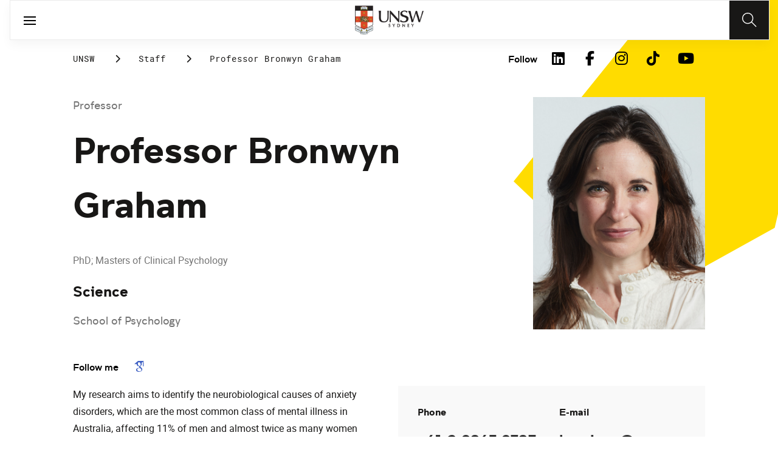

--- FILE ---
content_type: text/html;charset=utf-8
request_url: https://www.unsw.edu.au/staff/bronwyn-graham
body_size: 27661
content:
<!DOCTYPE HTML>
<html lang="en">
    <head>
    <meta charset="UTF-8"/>
    <title>Professor Bronwyn Graham</title>
    
    
    <meta name="template" content="unsw-research-profile-template"/>
    <meta name="viewport" content="width=device-width, initial-scale=1"/>
    

    
    

    <meta property="og:title" content="Professor Bronwyn Graham"/>
<meta property="og:url" content="https://www.unsw.edu.au/staff/bronwyn-graham"/>
<meta property="og:type" content="website"/>
<meta property="og:site_name" content="UNSW Sites"/>
<meta property="twitter:card" content="summary_large_image"/>
<meta property="og:image" content="https://api.research.unsw.edu.au/sites/default/files/images/profile/2022-07-01-Unsomnia-CFI--SH03-Bronwyn-0135.jpg%20-%20Website%20Crop.jpg"/>
<meta property="twitter:image" content="https://api.research.unsw.edu.au/sites/default/files/images/profile/2022-07-01-Unsomnia-CFI--SH03-Bronwyn-0135.jpg%20-%20Website%20Crop.jpg"/>
<meta property="twitter:url" content="https://www.unsw.edu.au/staff/bronwyn-graham"/>
<meta property="twitter:title" content="Professor Bronwyn Graham"/>
<meta property="twitter:image:alt" content="https://api.research.unsw.edu.au/sites/default/files/images/profile/2022-07-01-Unsomnia-CFI--SH03-Bronwyn-0135.jpg%20-%20Website%20Crop.jpg"/>


    <meta name="viewport" content="width=device-width, initial-scale=1, shrink-to-fit=no"/>
<meta id="campaignContextHub" data-register="true"/>









<meta name="profile-faculty" content="Science"/>
<meta name="profile-university-role" content="Professor"/>
<meta name="profile-full-name" content="Professor Bronwyn Graham"/>
<meta name="profile-available-to-supervise" content="1"/>
<meta name="profile-school" content="School of Psychology"/>
<meta name="profile-image" content="https://api.research.unsw.edu.au/sites/default/files/images/profile/2022-07-01-Unsomnia-CFI--SH03-Bronwyn-0135.jpg%20-%20Website%20Crop.jpg"/>
<meta name="profile-first-name" content="Bronwyn"/>
<meta name="profile-last-name" content="Graham"/>
<meta name="profile-university-role-category" content="Academic Staff"/>

<meta name="profile-phone-number" content="+61-2-9065 9703"/>
<meta name="profile-email-address" content="bgraham@psy.unsw.edu.au"/>





<!-- page specific implementations -->



    

    
        
        
            <script defer="defer" type="text/javascript" src="https://rum.hlx.page/.rum/@adobe/helix-rum-js@%5E2/dist/rum-standalone.js" data-routing="env=prod,tier=publish,ams=University of New South Wales"></script>
<link rel="canonical" href="https://www.unsw.edu.au/staff/bronwyn-graham"/>
        
    
    


<link rel="preload" href="/etc.clientlibs/unsw-common/clientlibs/clientlib-vendor/fontawesome/resources/fa-brands-400.woff2" as="font" type="font/woff2" crossorigin/>
<link rel="preload" href="/etc.clientlibs/unsw-common/clientlibs/clientlib-vendor/fontawesome/resources/fa-solid-900.woff2" as="font" type="font/woff2" crossorigin/>

<link rel="preload" href="/etc.clientlibs/unsw-common/clientlibs/unsw-fonts/src/assets/resources/fonts/clancy/clancy-regular-webfont.woff2" as="font" type="font/woff2" crossorigin="anonymous"/>
<link rel="preload" href="/etc.clientlibs/unsw-common/clientlibs/unsw-fonts/src/assets/resources/fonts/clancy/clancy-regular-webfont.woff" as="font" type="font/woff" crossorigin="anonymous"/>

<link rel="preload" href="/etc.clientlibs/unsw-common/clientlibs/unsw-fonts/src/assets/resources/fonts/clancy/clancy-bold-webfont.woff2" as="font" type="font/woff2" crossorigin="anonymous"/>

<link rel="preload" href="/etc.clientlibs/unsw-common/clientlibs/unsw-fonts/src/assets/resources/fonts/clancy/clancy-light-webfont.woff2" as="font" type="font/woff2" crossorigin="anonymous"/>

<link rel="preload" href="/etc.clientlibs/unsw-common/clientlibs/unsw-fonts/src/assets/resources/fonts/roboto/roboto-regular-webfont.woff2" as="font" type="font/woff2" crossorigin/>
<link rel="preload" href="/etc.clientlibs/unsw-common/clientlibs/unsw-fonts/src/assets/resources/fonts/roboto/roboto-regular-webfont.woff" as="font" type="font/woff" crossorigin/>
<link rel="preload" href="/etc.clientlibs/unsw-common/clientlibs/unsw-fonts/src/assets/resources/fonts/roboto/roboto-bold-webfont.woff2" as="font" type="font/woff2" crossorigin/>

<link rel="preload" href="/etc.clientlibs/unsw-common/clientlibs/unsw-fonts/src/assets/resources/fonts/robotomono/robotomono-regular-webfont.woff2" as="font" type="font/woff2" crossorigin/>

<!-- Critical CSS -->

<link rel="stylesheet" href="/etc.clientlibs/unsw-common/clientlibs/clientlib-vendor/fontawesome.min.8.0.2.2026_0112_1210019_0007301153.css" type="text/css">
<link rel="stylesheet" href="/etc.clientlibs/unsw-common/clientlibs/unsw-fonts.min.8.0.2.2026_0112_1210019_0007301153.css" type="text/css">
<link rel="stylesheet" href="/etc.clientlibs/unsw-common/clientlibs/clientlib-common-base-critical.min.8.0.2.2026_0112_1210019_0007301153.css" type="text/css">




<link media="print" onload="this.media=&quot;all&quot;" rel="stylesheet" href="/etc.clientlibs/unsw-common/clientlibs/clientlib-common-components.min.8.0.2.2026_0112_1210019_0007301153.css" type="text/css">
<link media="print" onload="this.media=&quot;all&quot;" rel="stylesheet" href="/etc.clientlibs/unsw-common/clientlibs/clientlib-common-base-deferred.min.8.0.2.2026_0112_1210019_0007301153.css" type="text/css">
<link media="print" onload="this.media=&quot;all&quot;" rel="stylesheet" href="/etc.clientlibs/unsw-common/clientlibs/clientlib-ui-frontend.min.8.0.2.2026_0112_1210019_0007301153.css" type="text/css">
<link media="print" onload="this.media=&quot;all&quot;" rel="stylesheet" href="/etc.clientlibs/unsw-common/clientlibs/clientlib-site.min.8.0.2.2026_0112_1210019_0007301153.css" type="text/css">
<link media="print" onload="this.media=&quot;all&quot;" rel="stylesheet" href="/etc.clientlibs/unsw-common/clientlibs/clientlib-vendor/slick.min.8.0.2.2026_0112_1210019_0007301153.css" type="text/css">





<!-- injecting cloud service configuration scripts -->

<script src="//assets.adobedtm.com/5193c887f471/83c1721e06f3/launch-5f04fe5ed56c.min.js" async></script>


<!-- Including Intercom chat scripts -->


    
    
    

    

    
    
    

    
    <link rel="icon" sizes="192x192" href="/etc.clientlibs/unsw-common/clientlibs/clientlib-unsw-web-resources/resources/icon-192x192.png"/>
    <link rel="apple-touch-icon" sizes="180x180" href="/etc.clientlibs/unsw-common/clientlibs/clientlib-unsw-web-resources/resources/apple-touch-icon-180x180.png"/>
    <link rel="apple-touch-icon" sizes="167x167" href="/etc.clientlibs/unsw-common/clientlibs/clientlib-unsw-web-resources/resources/apple-touch-icon-167x167.png"/>
    <link rel="apple-touch-icon" sizes="152x152" href="/etc.clientlibs/unsw-common/clientlibs/clientlib-unsw-web-resources/resources/apple-touch-icon-152x152.png"/>
    <link rel="apple-touch-icon" sizes="120x120" href="/etc.clientlibs/unsw-common/clientlibs/clientlib-unsw-web-resources/resources/apple-touch-icon-120x120.png"/>
    <link rel="apple-touch-icon" sizes="114x114" href="/etc.clientlibs/unsw-common/clientlibs/clientlib-unsw-web-resources/resources/apple-touch-icon-114x114.png"/>
    <link rel="apple-touch-icon" sizes="100x100" href="/etc.clientlibs/unsw-common/clientlibs/clientlib-unsw-web-resources/resources/apple-touch-icon-100x100.png"/>
    <link rel="apple-touch-icon" sizes="76x76" href="/etc.clientlibs/unsw-common/clientlibs/clientlib-unsw-web-resources/resources/apple-touch-icon-76x76.png"/>
    <link rel="apple-touch-icon" sizes="72x72" href="/etc.clientlibs/unsw-common/clientlibs/clientlib-unsw-web-resources/resources/apple-touch-icon-72x72.png"/>
    <link rel="apple-touch-icon" sizes="57x57" href="/etc.clientlibs/unsw-common/clientlibs/clientlib-unsw-web-resources/resources/apple-touch-icon-57x57.png"/>
    <link rel="apple-touch-icon" href="/etc.clientlibs/unsw-common/clientlibs/clientlib-unsw-web-resources/resources/apple-touch-icon.png"/>
    <link rel="apple-touch-icon-precomposed" sizes="180x180" href="/etc.clientlibs/unsw-common/clientlibs/clientlib-unsw-web-resources/resources/apple-touch-icon-180x180-precomposed.png"/>
    <link rel="apple-touch-icon-precomposed" sizes="167x167" href="/etc.clientlibs/unsw-common/clientlibs/clientlib-unsw-web-resources/resources/apple-touch-icon-167x167-precomposed.png"/>
    <link rel="apple-touch-icon-precomposed" sizes="152x152" href="/etc.clientlibs/unsw-common/clientlibs/clientlib-unsw-web-resources/resources/apple-touch-icon-152x152-precomposed.png"/>
    <link rel="apple-touch-icon-precomposed" sizes="120x120" href="/etc.clientlibs/unsw-common/clientlibs/clientlib-unsw-web-resources/resources/apple-touch-icon-120x120-precomposed.png"/>
    <link rel="apple-touch-icon-precomposed" sizes="114x114" href="/etc.clientlibs/unsw-common/clientlibs/clientlib-unsw-web-resources/resources/apple-touch-icon-114x114-precomposed.png"/>
    <link rel="apple-touch-icon-precomposed" sizes="100x100" href="/etc.clientlibs/unsw-common/clientlibs/clientlib-unsw-web-resources/resources/apple-touch-icon-100x100-precomposed.png"/>
    <link rel="apple-touch-icon-precomposed" sizes="76x76" href="/etc.clientlibs/unsw-common/clientlibs/clientlib-unsw-web-resources/resources/apple-touch-icon-76x76-precomposed.png"/>
    <link rel="apple-touch-icon-precomposed" sizes="72x72" href="/etc.clientlibs/unsw-common/clientlibs/clientlib-unsw-web-resources/resources/apple-touch-icon-72x72-precomposed.png"/>
    <link rel="apple-touch-icon-precomposed" sizes="57x57" href="/etc.clientlibs/unsw-common/clientlibs/clientlib-unsw-web-resources/resources/apple-touch-icon-57x57-precomposed.png"/>
    <link rel="apple-touch-icon-precomposed" href="/etc.clientlibs/unsw-common/clientlibs/clientlib-unsw-web-resources/resources/apple-touch-icon-precomposed.png"/>
    <meta name="msapplication-square310x310logo" content="/etc.clientlibs/unsw-common/clientlibs/clientlib-unsw-web-resources/resources/icon-310x310.png"/>
    <meta name="msapplication-wide310x150logo" content="/etc.clientlibs/unsw-common/clientlibs/clientlib-unsw-web-resources/resources/icon-310x150.png"/>
    <meta name="msapplication-square150x150logo" content="/etc.clientlibs/unsw-common/clientlibs/clientlib-unsw-web-resources/resources/icon-150x150.png"/>
    <meta name="msapplication-square70x70logo" content="/etc.clientlibs/unsw-common/clientlibs/clientlib-unsw-web-resources/resources/icon-70x70.png"/>

    
</head>
    <body class="v1 profile page basicpage uds-grid background-shape--default-yellow unsw-brand-theme ">
        
        
            


            
    <div id="page-analytics" data-analytics-pageName="bronwyn-graham" data-analytics-pageTitle="Professor Bronwyn Graham" data-analytics-siteName="UNSW Sites" data-analytics-tealiumEvent="en-page-view" data-analytics-timeParting="22 Jan 2026|THURSDAY|02:49:38" data-analytics-country="au" data-analytics-language="en">
    </div>
    <div id="category-analytics">
        <div data-analytics-siteSection="UNSW"></div>
    
        <div data-analytics-siteSection="Staff"></div>
    
        <div data-analytics-siteSection="Professor Bronwyn Graham"></div>
    </div>
    
    <script type="text/javascript">
        let getUtmData = function() {
            let utmData = new Map();
            let queryParams = new URLSearchParams(window.location.search);
            for (const [key, value] of queryParams.entries()) {
                if (key.startsWith("utm_")) {
                    utmData.set(key, value);
                }
            }
            return Object.fromEntries(utmData);
        }
        // The root object for unswAepData
        window.unswAepData = {
            pageinfo: JSON.parse("{\x22siteName\x22:\x22UNSW Sites\x22,\x22pageHierarchy\x22:[\x22UNSW\x22,\x22Staff\x22,\x22Professor Bronwyn Graham\x22],\x22siteCategory\x22:\x22UNSW\x22,\x22platformType\x22:\x22AEM\x22,\x22timeParting\x22:\x2222 Jan 2026|THURSDAY|02:49:38\x22,\x22buildVersion\x22:\x226.5.21.0\x22,\x22pageName\x22:\x22unsw sites:en:staff:bronwyn\u002Dgraham\x22,\x22pageTitle\x22:\x22Professor Bronwyn Graham\x22,\x22buildDate\x22:\x222023\u002D09\u002D22\x22,\x22language\x22:\x22en\x22,\x22country\x22:\x22au\x22,\x22AEMdesignVersion\x22:\x22AEM\u002D6.5.21.0\x22}"),
            marketinginfo: getUtmData(),
            userinfo: {} // TODO
        };
        let previousName = document.referrer;
        if (window.localStorage) {
            let previousNameLocal = localStorage.getItem('unswAepData-previousName');
            if (previousNameLocal && previousNameLocal !== window.unswAepData.pageinfo.pageName) {
                previousName = previousNameLocal;
            }
            localStorage.setItem('unswAepData-previousName', window.unswAepData.pageinfo.pageName);
        }

        window.unswAepData.pageinfo = Object.assign(window.unswAepData.pageinfo, {
            pageURL: location.href,
            referringURL: document.referrer,
            previousPage: previousName,
            hostname: location.hostname,
        });

        window.adobeDataLayer = window.adobeDataLayer || [];
        window.adobeDataLayer.push({
            event: "pageview",
            pageinfo:  window.unswAepData.pageinfo,
            marketinginfo: window.unswAepData.marketinginfo,
            userInfo: { ...window.unswAepData.userinfo },
        });
    </script>






<main class="root responsivegrid">


<div class="aem-Grid aem-Grid--12 aem-Grid--small--12 aem-Grid--default--12 ">
    
    <div class="experience-fragment experiencefragment aem-GridColumn aem-GridColumn--default--12"><span data-component_type="experience-fragment" data-component_id="experiencefragment_header-1348441196" data-component_title="Professor Bronwyn Graham">
    
        
            
        
        

        <div class="xfpage page basicpage">

    



<div class="xf-content-height">
    


<div class="aem-Grid aem-Grid--12 aem-Grid--default--12 ">
    
    <div class="globalheader aem-GridColumn aem-GridColumn--default--12">
    



<span data-component_type="globalheader" data-component_id="globalheader-1823092552" data-component_title="UNSW Global Header">
<header>
   <div class="site-header-new desktop sticky">
      <div class="main-nav nav-placeholder"></div>
      <div class="main-nav">
         <a class="site-logo" href="https://www.unsw.edu.au" data-click_category="globalheader" data-click_id="globalheader-d2b0fb39" data-click_title="UNSW Global Header" data-click_name="Home" title="Home" rel="home">
            <img alt="UNSW Logo" src="/content/dam/images/graphics/logos/unsw/unsw_0.png"/>
         </a>
         
         
         <nav aria-label="Desktop main header">
            <ul class="nav-root " role="menu">
               <li class="nav-item  nav-group" aria-expanded="false" role="menuitem">
   <a href="/study" data-click_category="globalheader-section" data-click_id="item-1591835312842-74815ade" data-click_title="UNSW Global Header" data-click_name="Study" target="_self">
    <span class="nav-title">Study</span>
    
   </a>
   <button class="nav__dropdown-button" aria-haspopup="true" type="button" aria-expanded="false" aria-label="Toggle Study menu">
        <i class="fa fa-chevron-down" aria-hidden="true"></i>
    </button>
   <div class="nav__children has_ctas">
     <div class="nav-item nav-group">
   <a href="/study/study-options" data-click_category="globalheader-sub-section" data-click_id="item-1591835688962-82f6fae6" data-click_title="UNSW Global Header" data-click_name="Study options" target="_self">
      <h2 class="nav-title">
         <span>Study options</span>
         
      </h2>
   </a>
   <ul class="nav__children">
      
         <li class="nav-item">
             <a href="/study/find-a-degree-or-course" data-click_category="globalheader-sub-section" data-click_id="item-1591835688962-87665c5b" data-click_title="UNSW Global Header" data-click_name="Explore degrees" target="_self">
               <span class="nav-title">Explore degrees</span>
               
            </a>
         </li>
      
         <li class="nav-item">
             <a href="/study/find-the-right-course-or-degree-quiz" data-click_category="globalheader-sub-section" data-click_id="item-1591835688962-d9ef169d" data-click_title="UNSW Global Header" data-click_name="Help me choose" target="_self">
               <span class="nav-title">Help me choose</span>
               
            </a>
         </li>
      
         <li class="nav-item">
             <a href="/study/professional-development" data-click_category="globalheader-sub-section" data-click_id="item-1591835688962-214365e0" data-click_title="UNSW Global Header" data-click_name="Professional development" target="_self">
               <span class="nav-title">Professional development</span>
               
            </a>
         </li>
      
         <li class="nav-item">
             <a href="/study/professional-development/short-courses?Categories=short%20courses&sort=title" data-click_category="globalheader-sub-section" data-click_id="item-1591835688962-3cea1fcf" data-click_title="UNSW Global Header" data-click_name="Short courses" target="_self">
               <span class="nav-title">Short courses</span>
               
            </a>
         </li>
      
         <li class="nav-item">
             <a href="/study/study-options/unsw-online" data-click_category="globalheader-sub-section" data-click_id="item-1591835688962-bb8342d6" data-click_title="UNSW Global Header" data-click_name="Online" target="_self">
               <span class="nav-title">Online</span>
               
            </a>
         </li>
      
   </ul>
</div>

    

<div class="nav-item nav-group">
   <a href="/study/discover" data-click_category="globalheader-sub-section" data-click_id="item-1591835761663-eeeaaec5" data-click_title="UNSW Global Header" data-click_name="Discover UNSW" target="_self">
      <h2 class="nav-title">
         <span>Discover UNSW</span>
         
      </h2>
   </a>
   <ul class="nav__children">
      
         <li class="nav-item">
             <a href="/study/undergraduate" data-click_category="globalheader-sub-section" data-click_id="item-1591835761663-87633396" data-click_title="UNSW Global Header" data-click_name="Undergraduate study" target="_self">
               <span class="nav-title">Undergraduate study</span>
               
            </a>
         </li>
      
         <li class="nav-item">
             <a href="/study/postgraduate" data-click_category="globalheader-sub-section" data-click_id="item-1591835761663-086abd16" data-click_title="UNSW Global Header" data-click_name="Postgraduate study" target="_self">
               <span class="nav-title">Postgraduate study</span>
               
            </a>
         </li>
      
         <li class="nav-item">
             <a href="/study/international-students" data-click_category="globalheader-sub-section" data-click_id="item-1591835761663-b17ea791" data-click_title="UNSW Global Header" data-click_name="International students" target="_self">
               <span class="nav-title">International students</span>
               
            </a>
         </li>
      
         <li class="nav-item">
             <a href="/research/hdr" data-click_category="globalheader-sub-section" data-click_id="item-1591835761663-690a6a63" data-click_title="UNSW Global Header" data-click_name="Higher Degree Research" target="_self">
               <span class="nav-title">Higher Degree Research</span>
               
            </a>
         </li>
      
         <li class="nav-item">
             <a href="/study/discover/campus" data-click_category="globalheader-sub-section" data-click_id="item-1591835761663-e1ae7863" data-click_title="UNSW Global Header" data-click_name="Our campus" target="_self">
               <span class="nav-title">Our campus</span>
               
            </a>
         </li>
      
         <li class="nav-item">
             <a href="/study/accommodation" data-click_category="globalheader-sub-section" data-click_id="item-1591835761663-36cac10b" data-click_title="UNSW Global Header" data-click_name="Accommodation" target="_self">
               <span class="nav-title">Accommodation</span>
               
            </a>
         </li>
      
         <li class="nav-item">
             <a href="/study/discover/student-support" data-click_category="globalheader-sub-section" data-click_id="item-1591835761663-71cdee57" data-click_title="UNSW Global Header" data-click_name="Support for students" target="_self">
               <span class="nav-title">Support for students</span>
               
            </a>
         </li>
      
   </ul>
</div>

    

<div class="nav-item nav-group">
   <a href="/study/how-to-apply" data-click_category="globalheader-sub-section" data-click_id="item-1591835764704-10f7ca25" data-click_title="UNSW Global Header" data-click_name="How to apply" target="_self">
      <h2 class="nav-title">
         <span>How to apply</span>
         
      </h2>
   </a>
   <ul class="nav__children">
      
         <li class="nav-item">
             <a href="/study/how-to-apply/undergraduate" data-click_category="globalheader-sub-section" data-click_id="item-1591835764704-ccdb26ad" data-click_title="UNSW Global Header" data-click_name="Domestic undergraduate" target="_self">
               <span class="nav-title">Domestic undergraduate</span>
               
            </a>
         </li>
      
         <li class="nav-item">
             <a href="/study/how-to-apply/postgraduate" data-click_category="globalheader-sub-section" data-click_id="item-1591835764704-28e9256d" data-click_title="UNSW Global Header" data-click_name="Domestic postgraduate" target="_self">
               <span class="nav-title">Domestic postgraduate</span>
               
            </a>
         </li>
      
         <li class="nav-item">
             <a href="/study/how-to-apply/international" data-click_category="globalheader-sub-section" data-click_id="item-1591835764704-de9f846d" data-click_title="UNSW Global Header" data-click_name="International" target="_self">
               <span class="nav-title">International</span>
               
            </a>
         </li>
      
         <li class="nav-item">
             <a href="/research/hdr/application" data-click_category="globalheader-sub-section" data-click_id="item-1591835764704-2fc1de52" data-click_title="UNSW Global Header" data-click_name="Higher Degree Research" target="_self">
               <span class="nav-title">Higher Degree Research</span>
               
            </a>
         </li>
      
         <li class="nav-item">
             <a href="/study/how-to-apply/fees" data-click_category="globalheader-sub-section" data-click_id="item-1591835764704-53ecfeeb" data-click_title="UNSW Global Header" data-click_name="Fees" target="_self">
               <span class="nav-title">Fees</span>
               
            </a>
         </li>
      
         <li class="nav-item">
             <a href="/study/how-to-apply/scholarships" data-click_category="globalheader-sub-section" data-click_id="item-1591835764704-5c4fc0fe" data-click_title="UNSW Global Header" data-click_name="Scholarships" target="_blank">
               <span class="nav-title">Scholarships</span>
               <div class="icon external-link-icon" role="img">
                  <i class="fa fa-external-link-alt" aria-label="opens in a new tab / window"></i>
              </div>
            </a>
         </li>
      
   </ul>
</div>

    

<div class="nav-item nav-group">
   <a href="/study/help" data-click_category="globalheader-sub-section" data-click_id="item-1591870585095-dde7a026" data-click_title="UNSW Global Header" data-click_name="Help centre" target="_self">
      <h2 class="nav-title">
         <span>Help centre</span>
         
      </h2>
   </a>
   <ul class="nav__children">
      
         <li class="nav-item">
             <a href="/study/help/contact-us" data-click_category="globalheader-sub-section" data-click_id="item-1591870585095-729da393" data-click_title="UNSW Global Header" data-click_name="Ask a question" target="_self">
               <span class="nav-title">Ask a question</span>
               
            </a>
         </li>
      
         <li class="nav-item">
             <a href="/study/chat-with-our-students" data-click_category="globalheader-sub-section" data-click_id="item-1591870585095-a937bb2a" data-click_title="UNSW Global Header" data-click_name="Speak to a student" target="_self">
               <span class="nav-title">Speak to a student</span>
               
            </a>
         </li>
      
         <li class="nav-item">
             <a href="/study/help/offer" data-click_category="globalheader-sub-section" data-click_id="item-1591870585095-c86d0034" data-click_title="UNSW Global Header" data-click_name="Received an offer?" target="_self">
               <span class="nav-title">Received an offer?</span>
               
            </a>
         </li>
      
         <li class="nav-item">
             <a href="/study/help/parents" data-click_category="globalheader-sub-section" data-click_id="item-1591870585095-3a963ec3" data-click_title="UNSW Global Header" data-click_name="Information for parents" target="_self">
               <span class="nav-title">Information for parents</span>
               
            </a>
         </li>
      
         <li class="nav-item">
             <a href="/study/help/educators" data-click_category="globalheader-sub-section" data-click_id="item-1591870585095-9f4f3652" data-click_title="UNSW Global Header" data-click_name="Information for educators" target="_self">
               <span class="nav-title">Information for educators</span>
               
            </a>
         </li>
      
         <li class="nav-item">
             <a href="https://agenthub.unsw.edu.au/#/login?redirect=%2F" data-click_category="globalheader-sub-section" data-click_id="item-1591870585095-f578e0c8" data-click_title="UNSW Global Header" data-click_name="Agent Hub" target="_self">
               <span class="nav-title">Agent Hub</span>
               
            </a>
         </li>
      
   </ul>
</div>

    


     <div class="nav-item nav-group">
    <div class="nav__children_buttons">
        
            <div class="nav-item-button">
                
    <a href="/study/how-to-apply" target="_self" data-click_category="globalheader-cta-sub-section" data-click_id="cta-sub-section-8cff5652" data-click_title="UNSW Global Header" data-click_name="Apply now" class="uds-brand-button  primary fill  large">
        <div class="inner">
            <div class="icon">
                <i class="fa fa-chevron-right" aria-hidden="true"></i>
            </div>
            <div class="text">
                Apply now
            </div>
        </div>
    </a>

            </div>
        
            <div class="nav-item-button">
                
    <a href="/study/connect-with-us" target="_self" data-click_category="globalheader-cta-sub-section" data-click_id="cta-sub-section-cf9e8cba" data-click_title="UNSW Global Header" data-click_name="Connect with us" class="uds-brand-button  dark fill  large">
        <div class="inner">
            <div class="icon">
                <i class="fa fa-chevron-right" aria-hidden="true"></i>
            </div>
            <div class="text">
                Connect with us
            </div>
        </div>
    </a>

            </div>
        
    </div>
</div>

    


   </div>
</li>


            
               <li class="nav-item  nav-group" aria-expanded="false" role="menuitem">
   <a href="/research/" data-click_category="globalheader-section" data-click_id="item-1591835315383-0033728b" data-click_title="UNSW Global Header" data-click_name="Research" target="_self">
    <span class="nav-title">Research</span>
    
   </a>
   <button class="nav__dropdown-button" aria-haspopup="true" type="button" aria-expanded="false" aria-label="Toggle Research menu">
        <i class="fa fa-chevron-down" aria-hidden="true"></i>
    </button>
   <div class="nav__children has_ctas">
     <div class="nav-item nav-group">
   <a href="/research/research-strengths" data-click_category="globalheader-sub-section" data-click_id="item-1591836289758-de6bac64" data-click_title="UNSW Global Header" data-click_name="Research strengths" target="_self">
      <h2 class="nav-title">
         <span>Research strengths</span>
         
      </h2>
   </a>
   <ul class="nav__children">
      
         <li class="nav-item">
             <a href="/research/research-strengths/clean-energy" data-click_category="globalheader-sub-section" data-click_id="item-1591836289758-58c3be1c" data-click_title="UNSW Global Header" data-click_name="Clean energy" target="_self">
               <span class="nav-title">Clean energy</span>
               
            </a>
         </li>
      
         <li class="nav-item">
             <a href="/research/research-strengths/climate-adaptation-and-built-environment" data-click_category="globalheader-sub-section" data-click_id="item-1591836289758-0f6f71c6" data-click_title="UNSW Global Header" data-click_name="Climate adaptation &amp; built environment" target="_self">
               <span class="nav-title">Climate adaptation &amp; built environment</span>
               
            </a>
         </li>
      
         <li class="nav-item">
             <a href="/research/research-strengths/tech-for-good" data-click_category="globalheader-sub-section" data-click_id="item-1591836289758-7bebc851" data-click_title="UNSW Global Header" data-click_name="Technology for good" target="_self">
               <span class="nav-title">Technology for good</span>
               
            </a>
         </li>
      
         <li class="nav-item">
             <a href="/research/research-strengths/healthier-lifespans" data-click_category="globalheader-sub-section" data-click_id="item-1591836289758-7b6d7bad" data-click_title="UNSW Global Header" data-click_name="Healthier lifespans" target="_self">
               <span class="nav-title">Healthier lifespans</span>
               
            </a>
         </li>
      
         <li class="nav-item">
             <a href="/research/research-strengths/equity-security-prosperity" data-click_category="globalheader-sub-section" data-click_id="item-1591836289758-b381ac7a" data-click_title="UNSW Global Header" data-click_name="Equity, security &amp; prosperity" target="_self">
               <span class="nav-title">Equity, security &amp; prosperity</span>
               
            </a>
         </li>
      
   </ul>
</div>

    

<div class="nav-item nav-group">
   <a href="/research/partner-with-us" data-click_category="globalheader-sub-section" data-click_id="item-1591845642875-9cd69cd0" data-click_title="UNSW Global Header" data-click_name="Partner with us" target="_self">
      <h2 class="nav-title">
         <span>Partner with us</span>
         
      </h2>
   </a>
   <ul class="nav__children">
      
         <li class="nav-item">
             <a href="/research/partner-with-us/research-and-development" data-click_category="globalheader-sub-section" data-click_id="item-1591845642875-371f020b" data-click_title="UNSW Global Header" data-click_name="Research &amp; development" target="_self">
               <span class="nav-title">Research &amp; development</span>
               
            </a>
         </li>
      
         <li class="nav-item">
             <a href="/research/partner-with-us/grant-funding" data-click_category="globalheader-sub-section" data-click_id="item-1591845642875-ebff817a" data-click_title="UNSW Global Header" data-click_name="Grant funding" target="_self">
               <span class="nav-title">Grant funding</span>
               
            </a>
         </li>
      
         <li class="nav-item">
             <a href="/research/partner-with-us/case-studies" data-click_category="globalheader-sub-section" data-click_id="item-1591845642875-2fbb3c1d" data-click_title="UNSW Global Header" data-click_name="Case studies" target="_self">
               <span class="nav-title">Case studies</span>
               
            </a>
         </li>
      
         <li class="nav-item">
             <a href="/research/partner-with-us/investment-portfolio" data-click_category="globalheader-sub-section" data-click_id="item-1591845642875-a2b30dd0" data-click_title="UNSW Global Header" data-click_name="Investment portfolio" target="_self">
               <span class="nav-title">Investment portfolio</span>
               
            </a>
         </li>
      
         <li class="nav-item">
             <a href="/research/unisearch" data-click_category="globalheader-sub-section" data-click_id="item-1591845642875-442eb7b5" data-click_title="UNSW Global Header" data-click_name="Unisearch expert opinion" target="_self">
               <span class="nav-title">Unisearch expert opinion</span>
               
            </a>
         </li>
      
         <li class="nav-item">
             <a href="https://www.torch.unsw.edu.au/en" data-click_category="globalheader-sub-section" data-click_id="item-1591845642875-dad94e15" data-click_title="UNSW Global Header" data-click_name="TORCH" target="_self">
               <span class="nav-title">TORCH</span>
               
            </a>
         </li>
      
   </ul>
</div>

    

<div class="nav-item nav-group">
   <a href="/research/facilities-and-infrastructure" data-click_category="globalheader-sub-section" data-click_id="item-1591875221132-0b0215f0" data-click_title="UNSW Global Header" data-click_name="Facilities &amp; infrastructure" target="_self">
      <h2 class="nav-title">
         <span>Facilities &amp; infrastructure</span>
         
      </h2>
   </a>
   <ul class="nav__children">
      
         <li class="nav-item">
             <a href="/research/facilities-and-infrastructure/find-a-facility" data-click_category="globalheader-sub-section" data-click_id="item-1591875221132-38060a2f" data-click_title="UNSW Global Header" data-click_name="Find a facility" target="_self">
               <span class="nav-title">Find a facility</span>
               
            </a>
         </li>
      
         <li class="nav-item">
             <a href="/research/facilities-and-infrastructure/find-an-instrument" data-click_category="globalheader-sub-section" data-click_id="item-1591875221132-ecfcca45" data-click_title="UNSW Global Header" data-click_name="Find an instrument" target="_self">
               <span class="nav-title">Find an instrument</span>
               
            </a>
         </li>
      
         <li class="nav-item">
             <a href="/research/facilities-and-infrastructure/mwac" data-click_category="globalheader-sub-section" data-click_id="item-1591875221132-384577a6" data-click_title="UNSW Global Header" data-click_name="Mark Wainwright Analytical Centre" target="_self">
               <span class="nav-title">Mark Wainwright Analytical Centre</span>
               
            </a>
         </li>
      
         <li class="nav-item">
             <a href="/research/facilities-and-infrastructure/rinsw" data-click_category="globalheader-sub-section" data-click_id="item-1591875221132-69741226" data-click_title="UNSW Global Header" data-click_name="Research Imaging NSW" target="_self">
               <span class="nav-title">Research Imaging NSW</span>
               
            </a>
         </li>
      
         <li class="nav-item">
             <a href="/research/facilities-and-infrastructure/restech" data-click_category="globalheader-sub-section" data-click_id="item-1591875221132-aa743200" data-click_title="UNSW Global Header" data-click_name="Research Technology Services" target="_self">
               <span class="nav-title">Research Technology Services</span>
               
            </a>
         </li>
      
   </ul>
</div>

    

<div class="nav-item nav-group">
   <a href="/research/hdr" data-click_category="globalheader-sub-section" data-click_id="item-1591845646828-c-92c2172f" data-click_title="UNSW Global Header" data-click_name="Higher degree research" target="_self">
      <h2 class="nav-title">
         <span>Higher degree research</span>
         
      </h2>
   </a>
   <ul class="nav__children">
      
         <li class="nav-item">
             <a href="/research/hdr/find-a-supervisor" data-click_category="globalheader-sub-section" data-click_id="item-1591845646828-c-fb855364" data-click_title="UNSW Global Header" data-click_name="Find a supervisor or project" target="_self">
               <span class="nav-title">Find a supervisor or project</span>
               
            </a>
         </li>
      
         <li class="nav-item">
             <a href="/research/hdr/scholarships" data-click_category="globalheader-sub-section" data-click_id="item-1591845646828-c-67eb9346" data-click_title="UNSW Global Header" data-click_name="Scholarships" target="_self">
               <span class="nav-title">Scholarships</span>
               
            </a>
         </li>
      
         <li class="nav-item">
             <a href="/research/hdr/application" data-click_category="globalheader-sub-section" data-click_id="item-1591845646828-c-3b944dd9" data-click_title="UNSW Global Header" data-click_name="Application process" target="_self">
               <span class="nav-title">Application process</span>
               
            </a>
         </li>
      
         <li class="nav-item">
             <a href="/research/hdr/fees-and-costs" data-click_category="globalheader-sub-section" data-click_id="item-1591845646828-c-ec2141b2" data-click_title="UNSW Global Header" data-click_name="Fees &amp; costs" target="_self">
               <span class="nav-title">Fees &amp; costs</span>
               
            </a>
         </li>
      
         <li class="nav-item">
             <a href="/research/hdr/industry-engagement" data-click_category="globalheader-sub-section" data-click_id="item-1591845646828-c-a964cf8e" data-click_title="UNSW Global Header" data-click_name="Industry engagement" target="_self">
               <span class="nav-title">Industry engagement</span>
               
            </a>
         </li>
      
         <li class="nav-item">
             <a href="/research/hdr/international-engagement-opportunities" data-click_category="globalheader-sub-section" data-click_id="item-1591845646828-c-7a966596" data-click_title="UNSW Global Header" data-click_name="International engagement" target="_self">
               <span class="nav-title">International engagement</span>
               
            </a>
         </li>
      
   </ul>
</div>

    


     <div class="nav-item nav-group">
    <div class="nav__children_buttons">
        
            <div class="nav-item-button">
                
    <a href="/research/contact-us" target="_self" data-click_category="globalheader-cta-sub-section" data-click_id="cta-sub-section-8e98f76e" data-click_title="UNSW Global Header" data-click_name="Contact us" class="uds-brand-button  primary fill  large">
        <div class="inner">
            <div class="icon">
                <i class="fa fa-chevron-right" aria-hidden="true"></i>
            </div>
            <div class="text">
                Contact us
            </div>
        </div>
    </a>

            </div>
        
            <div class="nav-item-button">
                
    <a href="https://research.unsw.edu.au/researcher" target="_self" data-click_category="globalheader-cta-sub-section" data-click_id="cta-sub-section-b18b1edf" data-click_title="UNSW Global Header" data-click_name="Find a researcher" class="uds-brand-button  dark fill  large">
        <div class="inner">
            <div class="icon">
                <i class="fa fa-chevron-right" aria-hidden="true"></i>
            </div>
            <div class="text">
                Find a researcher
            </div>
        </div>
    </a>

            </div>
        
    </div>
</div>

    


   </div>
</li>


            
               <li class="nav-item  nav-group" aria-expanded="false" role="menuitem">
   <a href="/about-us/excellence/faculties-schools" data-click_category="globalheader-section" data-click_id="item-1649832651981-68602d40" data-click_title="UNSW Global Header" data-click_name="Faculties" target="_self">
    <span class="nav-title">Faculties</span>
    
   </a>
   <button class="nav__dropdown-button" aria-haspopup="true" type="button" aria-expanded="false" aria-label="Toggle Faculties menu">
        <i class="fa fa-chevron-down" aria-hidden="true"></i>
    </button>
   <div class="nav__children">
     <div class="nav-item nav-group">
   <a href="/about-us/excellence/faculties-schools" data-click_category="globalheader-sub-section" data-click_id="item-1649832691130-bb6f3f47" data-click_title="UNSW Global Header" data-click_name="Our faculties" target="_self">
      <h2 class="nav-title">
         <span>Our faculties</span>
         
      </h2>
   </a>
   <ul class="nav__children">
      
         <li class="nav-item">
             <a href="/arts-design-architecture" data-click_category="globalheader-sub-section" data-click_id="item-1649832691130-9ecf1e07" data-click_title="UNSW Global Header" data-click_name="Arts, Design &amp; Architecture" target="_self">
               <span class="nav-title">Arts, Design &amp; Architecture</span>
               
            </a>
         </li>
      
         <li class="nav-item">
             <a href="/business" data-click_category="globalheader-sub-section" data-click_id="item-1649832691130-c0cf4e51" data-click_title="UNSW Global Header" data-click_name="Business School" target="_self">
               <span class="nav-title">Business School</span>
               
            </a>
         </li>
      
         <li class="nav-item">
             <a href="/engineering" data-click_category="globalheader-sub-section" data-click_id="item-1649832691130-4e592447" data-click_title="UNSW Global Header" data-click_name="Engineering" target="_self">
               <span class="nav-title">Engineering</span>
               
            </a>
         </li>
      
         <li class="nav-item">
             <a href="/law-justice" data-click_category="globalheader-sub-section" data-click_id="item-1649832691130-9aa674f0" data-click_title="UNSW Global Header" data-click_name="Law &amp; Justice" target="_self">
               <span class="nav-title">Law &amp; Justice</span>
               
            </a>
         </li>
      
         <li class="nav-item">
             <a href="/medicine-health" data-click_category="globalheader-sub-section" data-click_id="item-1649832691130-82e2434d" data-click_title="UNSW Global Header" data-click_name="Medicine &amp; Health" target="_self">
               <span class="nav-title">Medicine &amp; Health</span>
               
            </a>
         </li>
      
         <li class="nav-item">
             <a href="/science" data-click_category="globalheader-sub-section" data-click_id="item-1649832691130-e2a2a452" data-click_title="UNSW Global Header" data-click_name="Science" target="_self">
               <span class="nav-title">Science</span>
               
            </a>
         </li>
      
         <li class="nav-item">
             <a href="/canberra" data-click_category="globalheader-sub-section" data-click_id="item-1649832691130-c3594861" data-click_title="UNSW Global Header" data-click_name="UNSW Canberra" target="_self">
               <span class="nav-title">UNSW Canberra</span>
               
            </a>
         </li>
      
   </ul>
</div>

    


     
   </div>
</li>


            
               <li class="nav-item  nav-group" aria-expanded="false" role="menuitem">
   <a href="https://www.unsw.edu.au" data-click_category="globalheader-section" data-click_id="item-1591835317342-9ff1ba5b" data-click_title="UNSW Global Header" data-click_name="Engage with us" target="_self">
    <span class="nav-title">Engage with us</span>
    
   </a>
   <button class="nav__dropdown-button" aria-haspopup="true" type="button" aria-expanded="false" aria-label="Toggle Engage with us menu">
        <i class="fa fa-chevron-down" aria-hidden="true"></i>
    </button>
   <div class="nav__children">
     <div class="nav-item nav-group">
   <a data-click_category="globalheader-sub-section" data-click_id="item-1591842257595-06621e19" data-click_title="UNSW Global Header" data-click_name="Engage with UNSW" target="_blank">
      <h2 class="nav-title">
         <span>Engage with UNSW</span>
         <div class="icon external-link-icon" role="img">
            <i class="fa fa-external-link-alt" aria-label="opens in a new tab / window"></i>
        </div>
      </h2>
   </a>
   <ul class="nav__children">
      
         <li class="nav-item">
             <a href="/about-us/social-media" data-click_category="globalheader-sub-section" data-click_id="item-1591842257595-81dc8755" data-click_title="UNSW Global Header" data-click_name="Social media" target="_self">
               <span class="nav-title">Social media</span>
               
            </a>
         </li>
      
         <li class="nav-item">
             <a href="/about-us/collaboration/community" data-click_category="globalheader-sub-section" data-click_id="item-1591842257595-ec55b824" data-click_title="UNSW Global Header" data-click_name="Community outreach" target="_self">
               <span class="nav-title">Community outreach</span>
               
            </a>
         </li>
      
         <li class="nav-item">
             <a href="/about-us/global-engagement" data-click_category="globalheader-sub-section" data-click_id="item-1591842257595-bca4c38d" data-click_title="UNSW Global Header" data-click_name="Global engagement" target="_self">
               <span class="nav-title">Global engagement</span>
               
            </a>
         </li>
      
         <li class="nav-item">
             <a href="/complaints" data-click_category="globalheader-sub-section" data-click_id="item-1591842257595-7c6d7cb1" data-click_title="UNSW Global Header" data-click_name="Complaints" target="_self">
               <span class="nav-title">Complaints</span>
               
            </a>
         </li>
      
   </ul>
</div>

    

<div class="nav-item nav-group">
   <a data-click_category="globalheader-sub-section" data-click_id="item-1591842259887-c1f595a3" data-click_title="UNSW Global Header" data-click_name="Giving" target="_self">
      <h2 class="nav-title">
         <span>Giving</span>
         
      </h2>
   </a>
   <ul class="nav__children">
      
         <li class="nav-item">
             <a href="/giving" data-click_category="globalheader-sub-section" data-click_id="item-1591842259887-63dba8ff" data-click_title="UNSW Global Header" data-click_name="Overview" target="_self">
               <span class="nav-title">Overview</span>
               
            </a>
         </li>
      
         <li class="nav-item">
             <a href="/giving/why-give-to-unsw" data-click_category="globalheader-sub-section" data-click_id="item-1591842259887-9eb8794c" data-click_title="UNSW Global Header" data-click_name="Why give to UNSW" target="_self">
               <span class="nav-title">Why give to UNSW</span>
               
            </a>
         </li>
      
         <li class="nav-item">
             <a href="/giving/areas-to-support" data-click_category="globalheader-sub-section" data-click_id="item-1591842259887-221b09d8" data-click_title="UNSW Global Header" data-click_name="Areas to support" target="_self">
               <span class="nav-title">Areas to support</span>
               
            </a>
         </li>
      
         <li class="nav-item">
             <a href="/giving/ways-to-give" data-click_category="globalheader-sub-section" data-click_id="item-1591842259887-4830c4e3" data-click_title="UNSW Global Header" data-click_name="Ways to give" target="_self">
               <span class="nav-title">Ways to give</span>
               
            </a>
         </li>
      
         <li class="nav-item">
             <a href="/giving/impact-stories" data-click_category="globalheader-sub-section" data-click_id="item-1591842259887-3d45e28f" data-click_title="UNSW Global Header" data-click_name="Impact stories" target="_self">
               <span class="nav-title">Impact stories</span>
               
            </a>
         </li>
      
         <li class="nav-item">
             <a href="https://alumni.unsw.edu.au/givingtounsw" data-click_category="globalheader-sub-section" data-click_id="item-1591842259887-f6b80dc5" data-click_title="UNSW Global Header" data-click_name="Give now" target="_self">
               <span class="nav-title">Give now</span>
               
            </a>
         </li>
      
   </ul>
</div>

    

<div class="nav-item nav-group">
   <a data-click_category="globalheader-sub-section" data-click_id="item-1591843254833-29149e72" data-click_title="UNSW Global Header" data-click_name="Alumni" target="_self">
      <h2 class="nav-title">
         <span>Alumni</span>
         
      </h2>
   </a>
   <ul class="nav__children">
      
         <li class="nav-item">
             <a href="/alumni" data-click_category="globalheader-sub-section" data-click_id="item-1591843254833-905670b4" data-click_title="UNSW Global Header" data-click_name="Overview" target="_self">
               <span class="nav-title">Overview</span>
               
            </a>
         </li>
      
         <li class="nav-item">
             <a href="/alumni/alumni-essentials" data-click_category="globalheader-sub-section" data-click_id="item-1591843254833-34bd725b" data-click_title="UNSW Global Header" data-click_name="Alumni essentials" target="_self">
               <span class="nav-title">Alumni essentials</span>
               
            </a>
         </li>
      
         <li class="nav-item">
             <a href="/alumni/professional-hub" data-click_category="globalheader-sub-section" data-click_id="item-1591843254833-6c0b6ec2" data-click_title="UNSW Global Header" data-click_name="Professional hub" target="_self">
               <span class="nav-title">Professional hub</span>
               
            </a>
         </li>
      
         <li class="nav-item">
             <a href="/alumni/get-involved" data-click_category="globalheader-sub-section" data-click_id="item-1591843254833-c9af7414" data-click_title="UNSW Global Header" data-click_name="Get involved" target="_self">
               <span class="nav-title">Get involved</span>
               
            </a>
         </li>
      
         <li class="nav-item">
             <a href="/alumni/alumni-essentials/update-your-details" data-click_category="globalheader-sub-section" data-click_id="item-1591843254833-145360f2" data-click_title="UNSW Global Header" data-click_name="Update your details" target="_self">
               <span class="nav-title">Update your details</span>
               
            </a>
         </li>
      
   </ul>
</div>

    

<div class="nav-item nav-group">
   <a data-click_category="globalheader-sub-section" data-click_id="item-1591843251562-1868c606" data-click_title="UNSW Global Header" data-click_name="Find an expert" target="_self">
      <h2 class="nav-title">
         <span>Find an expert</span>
         
      </h2>
   </a>
   <ul class="nav__children">
      
         <li class="nav-item">
             <a href="https://newsroom.unsw.edu.au/find-an-expert" data-click_category="globalheader-sub-section" data-click_id="item-1591843251562-d25e94f5" data-click_title="UNSW Global Header" data-click_name="Find an expert" target="_self">
               <span class="nav-title">Find an expert</span>
               
            </a>
         </li>
      
   </ul>
</div>

    

<div class="nav-item nav-group">
   <a data-click_category="globalheader-sub-section" data-click_id="item-1689032321496-432f8a5e" data-click_title="UNSW Global Header" data-click_name="Industry partnerships" target="_self">
      <h2 class="nav-title">
         <span>Industry partnerships</span>
         
      </h2>
   </a>
   <ul class="nav__children">
      
         <li class="nav-item">
             <a href="/research/partner-with-us" data-click_category="globalheader-sub-section" data-click_id="item-1689032321496-38de378e" data-click_title="UNSW Global Header" data-click_name="Partner with us" target="_self">
               <span class="nav-title">Partner with us</span>
               
            </a>
         </li>
      
         <li class="nav-item">
             <a href="/research/partner-with-us#services-solutions" data-click_category="globalheader-sub-section" data-click_id="item-1689032321496-8f40dee9" data-click_title="UNSW Global Header" data-click_name="Services and solutions" target="_self">
               <span class="nav-title">Services and solutions</span>
               
            </a>
         </li>
      
         <li class="nav-item">
             <a href="/research/partner-with-us/grant-funding" data-click_category="globalheader-sub-section" data-click_id="item-1689032321496-1061679f" data-click_title="UNSW Global Header" data-click_name="Funding opportunities" target="_self">
               <span class="nav-title">Funding opportunities</span>
               
            </a>
         </li>
      
         <li class="nav-item">
             <a href="/research/partner-with-us/small-business" data-click_category="globalheader-sub-section" data-click_id="item-1689032321496-fe05a481" data-click_title="UNSW Global Header" data-click_name="Small businesses" target="_self">
               <span class="nav-title">Small businesses</span>
               
            </a>
         </li>
      
         <li class="nav-item">
             <a href="/research/partner-with-us/case-studies" data-click_category="globalheader-sub-section" data-click_id="item-1689032321496-d6e87fc7" data-click_title="UNSW Global Header" data-click_name="Impact and case studies" target="_self">
               <span class="nav-title">Impact and case studies</span>
               
            </a>
         </li>
      
   </ul>
</div>

    


     
   </div>
</li>


            
               <li class="nav-item  nav-group" aria-expanded="false" role="menuitem">
   <a href="/about-us" data-click_category="globalheader-section" data-click_id="item-1591835319459-c-a194bd17" data-click_title="UNSW Global Header" data-click_name="About us" target="_self">
    <span class="nav-title">About us</span>
    
   </a>
   <button class="nav__dropdown-button" aria-haspopup="true" type="button" aria-expanded="false" aria-label="Toggle About us menu">
        <i class="fa fa-chevron-down" aria-hidden="true"></i>
    </button>
   <div class="nav__children">
     <div class="nav-item nav-group">
   <a href="/about-us/our-story" data-click_category="globalheader-sub-section" data-click_id="item-1591875318687-cd235615" data-click_title="UNSW Global Header" data-click_name="Our story" target="_self">
      <h2 class="nav-title">
         <span>Our story</span>
         
      </h2>
   </a>
   <ul class="nav__children">
      
         <li class="nav-item">
             <a href="/about-us/our-story/governance-leadership" data-click_category="globalheader-sub-section" data-click_id="item-1591875318687-27b54f4b" data-click_title="UNSW Global Header" data-click_name="Leadership &amp; governance" target="_self">
               <span class="nav-title">Leadership &amp; governance</span>
               
            </a>
         </li>
      
         <li class="nav-item">
             <a href="/strategy" data-click_category="globalheader-sub-section" data-click_id="item-1591875318687-ef955024" data-click_title="UNSW Global Header" data-click_name="Our strategy" target="_self">
               <span class="nav-title">Our strategy</span>
               
            </a>
         </li>
      
         <li class="nav-item">
             <a href="/about-us/respect-diversity/our-culture" data-click_category="globalheader-sub-section" data-click_id="item-1591875318687-ac3f1b6b" data-click_title="UNSW Global Header" data-click_name="Our culture" target="_self">
               <span class="nav-title">Our culture</span>
               
            </a>
         </li>
      
         <li class="nav-item">
             <a href="/about-us/excellence/people" data-click_category="globalheader-sub-section" data-click_id="item-1591875318687-0a8cbb1e" data-click_title="UNSW Global Header" data-click_name="Our people" target="_self">
               <span class="nav-title">Our people</span>
               
            </a>
         </li>
      
   </ul>
</div>

    

<div class="nav-item nav-group">
   <a href="/about-us/innovation-impact" data-click_category="globalheader-sub-section" data-click_id="item-1595327134867-95740f88" data-click_title="UNSW Global Header" data-click_name="Our impact" target="_self">
      <h2 class="nav-title">
         <span>Our impact</span>
         
      </h2>
   </a>
   <ul class="nav__children">
      
         <li class="nav-item">
             <a href="/about-us/innovation-impact/social-impact" data-click_category="globalheader-sub-section" data-click_id="item-1595327134867-54ee166a" data-click_title="UNSW Global Header" data-click_name="Societal impact" target="_self">
               <span class="nav-title">Societal impact</span>
               
            </a>
         </li>
      
         <li class="nav-item">
             <a href="/about-us/innovation-impact/innovation-discoveries" data-click_category="globalheader-sub-section" data-click_id="item-1595327134867-519a11f1" data-click_title="UNSW Global Header" data-click_name="Innovation" target="_self">
               <span class="nav-title">Innovation</span>
               
            </a>
         </li>
      
         <li class="nav-item">
             <a href="/about-us/innovation-impact/enterprise-commercialisation" data-click_category="globalheader-sub-section" data-click_id="item-1595327134867-f657b4cc" data-click_title="UNSW Global Header" data-click_name="Enterprise" target="_self">
               <span class="nav-title">Enterprise</span>
               
            </a>
         </li>
      
         <li class="nav-item">
             <a href="/about-us/innovation-impact/centres-institutes" data-click_category="globalheader-sub-section" data-click_id="item-1595327134867-681143e7" data-click_title="UNSW Global Header" data-click_name="Centres &amp; institutes" target="_self">
               <span class="nav-title">Centres &amp; institutes</span>
               
            </a>
         </li>
      
   </ul>
</div>

    

<div class="nav-item nav-group">
   <a href="/about-us/collaboration" data-click_category="globalheader-sub-section" data-click_id="item-1595327129132-dbfeba5c" data-click_title="UNSW Global Header" data-click_name="Collaboration" target="_self">
      <h2 class="nav-title">
         <span>Collaboration</span>
         
      </h2>
   </a>
   <ul class="nav__children">
      
         <li class="nav-item">
             <a href="/about-us/collaboration/community" data-click_category="globalheader-sub-section" data-click_id="item-1595327129132-2799b425" data-click_title="UNSW Global Header" data-click_name="Community" target="_self">
               <span class="nav-title">Community</span>
               
            </a>
         </li>
      
         <li class="nav-item">
             <a href="/about-us/collaboration/industry" data-click_category="globalheader-sub-section" data-click_id="item-1595327129132-1f508f03" data-click_title="UNSW Global Header" data-click_name="Industry" target="_self">
               <span class="nav-title">Industry</span>
               
            </a>
         </li>
      
         <li class="nav-item">
             <a href="/about-us/collaboration/government" data-click_category="globalheader-sub-section" data-click_id="item-1595327129132-f39db1c9" data-click_title="UNSW Global Header" data-click_name="Government" target="_self">
               <span class="nav-title">Government</span>
               
            </a>
         </li>
      
   </ul>
</div>

    

<div class="nav-item nav-group">
   <a href="/about-us/our-story/our-campuses" data-click_category="globalheader-sub-section" data-click_id="item-1595327131778-891bb1b5" data-click_title="UNSW Global Header" data-click_name="Our campus" target="_self">
      <h2 class="nav-title">
         <span>Our campus</span>
         
      </h2>
   </a>
   <ul class="nav__children">
      
         <li class="nav-item">
             <a href="/about-us/excellence/faculties-schools" data-click_category="globalheader-sub-section" data-click_id="item-1595327131778-1c94a37d" data-click_title="UNSW Global Header" data-click_name="Faculties &amp; Schools" target="_self">
               <span class="nav-title">Faculties &amp; Schools</span>
               
            </a>
         </li>
      
         <li class="nav-item">
             <a href="/about-us/respect-diversity" data-click_category="globalheader-sub-section" data-click_id="item-1595327131778-889af8d7" data-click_title="UNSW Global Header" data-click_name="Respect &amp; diversity" target="_self">
               <span class="nav-title">Respect &amp; diversity</span>
               
            </a>
         </li>
      
         <li class="nav-item">
             <a href="https://www.library.unsw.edu.au/" data-click_category="globalheader-sub-section" data-click_id="item-1595327131778-844908ad" data-click_title="UNSW Global Header" data-click_name="Library" target="_self">
               <span class="nav-title">Library</span>
               
            </a>
         </li>
      
   </ul>
</div>

    

<div class="nav-item nav-group">
   <a href="/about-us/excellence" data-click_category="globalheader-sub-section" data-click_id="item-1595327120932-29697a07" data-click_title="UNSW Global Header" data-click_name="Excellence" target="_self">
      <h2 class="nav-title">
         <span>Excellence</span>
         
      </h2>
   </a>
   <ul class="nav__children">
      
         <li class="nav-item">
             <a href="/about-us/excellence/education" data-click_category="globalheader-sub-section" data-click_id="item-1595327120932-a44ce2f4" data-click_title="UNSW Global Header" data-click_name="Education" target="_self">
               <span class="nav-title">Education</span>
               
            </a>
         </li>
      
         <li class="nav-item">
             <a href="/about-us/excellence/research" data-click_category="globalheader-sub-section" data-click_id="item-1595327120932-122d718d" data-click_title="UNSW Global Header" data-click_name="Research" target="_self">
               <span class="nav-title">Research</span>
               
            </a>
         </li>
      
         <li class="nav-item">
             <a href="/human-resources" data-click_category="globalheader-sub-section" data-click_id="item-1595327120932-9eae1dbf" data-click_title="UNSW Global Header" data-click_name="Human resources" target="_blank">
               <span class="nav-title">Human resources</span>
               <div class="icon external-link-icon" role="img">
                  <i class="fa fa-external-link-alt" aria-label="opens in a new tab / window"></i>
              </div>
            </a>
         </li>
      
   </ul>
</div>

    


     
   </div>
</li>


            </ul>
            <div class="mega-menu"></div>
         </nav>
         <button class="search-btn" aria-label="Search" data-click_category="globalheader" data-click_id="globalheader-fc80bfe8" data-click_title="UNSW Global Header" data-click_name="Search button">
         </button>
      </div>
      <div class="top-nav">
<nav class="nav-root " aria-label="Top header">
    <ul>
        <li class="nav-item">
            <a href="https://newsroom.unsw.edu.au" target="_blank" data-click_category="topnav" data-click_id="topnav-c6531576" data-click_title="UNSW Global Header" data-click_name="News">
                
                <span class="nav-title">News</span>
                <div class="icon external-link-icon">
                    <i class="fa fa-external-link-alt" role="img" aria-label="opens in a new tab / window"></i>
                </div>
            </a>
        </li>
    
        <li class="nav-item">
            <a href="https://www.events.unsw.edu.au/" target="_blank" data-click_category="topnav" data-click_id="topnav-e4364f71" data-click_title="UNSW Global Header" data-click_name="Events">
                
                <span class="nav-title">Events</span>
                <div class="icon external-link-icon">
                    <i class="fa fa-external-link-alt" role="img" aria-label="opens in a new tab / window"></i>
                </div>
            </a>
        </li>
    
        <li class="nav-item">
            <a href="https://my.unsw.edu.au" target="_blank" data-click_category="topnav" data-click_id="topnav-6152dad3" data-click_title="UNSW Global Header" data-click_name="myUNSW">
                
                <span class="nav-title">myUNSW</span>
                <div class="icon external-link-icon">
                    <i class="fa fa-external-link-alt" role="img" aria-label="opens in a new tab / window"></i>
                </div>
            </a>
        </li>
    
        <li class="nav-item">
            <a href="https://www.unsw.edu.au/giving" target="_blank" data-click_category="topnav" data-click_id="topnav-8b558424" data-click_title="UNSW Global Header" data-click_name="Giving">
                
                <span class="nav-title">Giving</span>
                <div class="icon external-link-icon">
                    <i class="fa fa-external-link-alt" role="img" aria-label="opens in a new tab / window"></i>
                </div>
            </a>
        </li>
    
        <li class="nav-item">
            <a href="/about-us/our-story/contact-us" target="_self" data-click_category="topnav" data-click_id="topnav-ea569351" data-click_title="UNSW Global Header" data-click_name="Contact Us">
                <img src="/content/dam/images/graphics/icons/01-light/19-emails/05-envelopes/envelope.svg" alt="Envelope icon" aria-hidden="true"/>
                <span class="nav-title">Contact Us</span>
                
            </a>
        </li>
    </ul>
</nav>

</div>

    


   </div>
   <div class="site-header-new mobile">
      <button class="menu-btn" aria-label="open menu" data-click_category="globalheader" data-click_id="globalheader-b703685b" data-click_title="UNSW Global Header" data-click_name="Search line">
         <span class="line line-one"></span>
         <span class="line line-two"></span>
      </button>
      <a class="site-logo" href="https://www.unsw.edu.au" data-click_category="globalheader" data-click_id="globalheader-819c971d" data-click_title="UNSW Global Header" data-click_name="Home" title="Home" rel="home">
         <img alt="UNSW Logo" src="/content/dam/images/graphics/logos/unsw/unsw_0.png"/>
      </a>
      
      <button class="search-btn" aria-label="Search" data-click_category="globalheader" data-click_id="globalheader-6acb1082" data-click_title="UNSW Global Header" data-click_name="Search button">
      </button>
      <div class="drawer hidden">
         <nav class="main-nav" aria-label="Mobile main header">
            <ul class="nav-root globalheader.html" data-logolink="https://www.unsw.edu.au">
            </ul>
         </nav>
         <nav class="top-nav" aria-label="Mobile top header"></nav>
      </div>
   </div>
</header>

   <div role="search" aria-label="search" class="header-overlay">
      <div class="overlay-content">
         <form class="search-form" data-search-url="https://www.unsw.edu.au/search-results#search={searchTerm}">
            <div class="search-field">
               <label for="search-popover-term">Type in a search term</label>
               <input id="search-popover-term" type="text" name="searchTerm" aria-label="Type in a search term"/>
            </div>
            <div class="search-clear">
               <button type="reset" aria-label="clear and close" data-click_category="globalheader" data-click_id="globalheader-b9072bed" data-click_title="UNSW Global Header" data-click_name="Reset search term">
                   <span class="line line-one"></span>
                   <span class="line line-two"></span>
               </button>
            </div>
            <ul class="suggestions">
               <li>
                  <button type="submit" data-click_category="globalheader" data-click_id="globalheader-3ce87b66" data-click_title="UNSW Global Header" data-click_name="Search">
                  <span>Search</span>
                  <span class="fas fa-search"></span>
                  </a>
               </li>
            </ul>
            
         </form>
      </div>
   </div>


</span>
</div>

    
</div>

</div></div>

    
</span>
</div>
<div class="spacer aem-GridColumn aem-GridColumn--default--12">


    

<span data-component_type="spacer" data-component_id="spacer-1923283274" data-component_title="Spacer Component">
<div class="cmp-spacer__xsmall"></div>
</span>
</div>
<div class="breadcrumb spacermargin aem-GridColumn--small--none aem-GridColumn--default--none aem-GridColumn aem-GridColumn--small--12 aem-GridColumn--offset--small--0 aem-GridColumn--default--6 aem-GridColumn--offset--default--0">


   
   
   
      <!-- START .breadcrumbs -->
<div class="breadcrumbs" data-component_type="breadcrumb" data-component_id="breadcrumb-1523835775" data-component_title="Professor Bronwyn Graham">
     <nav class="breadcrumbs-wrapper" aria-label="breadcrumbs">
        <ol itemprop="breadcrumb">
            <li class=" breadcrumb">
            	<a href="/" data-click_category="breadcrumb" data-click_id="breadcrumb-c0bb19df" data-click_title="Professor Bronwyn Graham" data-click_name="UNSW">UNSW</a>
                
                <i class="icon-chevron fa-solid fa-chevron-right" aria-hidden="true"></i>
            </li>
        
            <li class=" breadcrumb">
            	
                <a href="/staff" data-click_category="breadcrumb" data-click_id="breadcrumb-f1c3a1c4" data-click_title="Professor Bronwyn Graham" data-click_name="Staff">Staff</a>
                <i class="icon-chevron fa-solid fa-chevron-right" aria-hidden="true"></i>
            </li>
        
            <li class=" is-active breadcrumb">
            	
                Professor Bronwyn Graham
                <i class="icon-chevron fa-solid fa-chevron-right" aria-hidden="true"></i>
            </li>
        </ol>
    </nav>
</div>

    

<!-- END .breadcrumbs -->

   

</div>
<div class="experience-fragment experiencefragment aem-GridColumn--small--none aem-GridColumn--default--none aem-GridColumn aem-GridColumn--small--12 aem-GridColumn--offset--small--0 aem-GridColumn--default--6 aem-GridColumn--offset--default--0"><span data-component_type="experience-fragment" data-component_id="experiencefragment_social-1024221068" data-component_title="Professor Bronwyn Graham">
    
        
        <div class="xfpage page basicpage">

    



<div class="xf-content-height">
    


<div class="aem-Grid aem-Grid--12 aem-Grid--default--12 ">
    
    <div class="socialfollow aem-GridColumn--default--none aem-GridColumn aem-GridColumn--default--10 aem-GridColumn--offset--default--0">
<div data-component_type="socialfollow" data-component_id="socialfollow-689559884" data-component_title="Social Follow">
   <div class="rightalign uds-social-follow">
      <h2 class="toggle" data-click_name="Follow" data-click_category="socialfollow" data-click_id="socialfollow-736ae72f" data-click_title="Social Follow" aria-expanded="false" tabindex="0">
         Follow
      </h2>
      <a data-click_name="Follow" data-click_category="socialfollow" data-click_id="socialfollow-46804184" data-click_title="Social Follow" target="_blank" href="https://www.unsw.edu.au/socialmedia">Follow</a>
      
      <ul class="list">
         
            <li>
               <a href="https://www.linkedin.com/school/unsw/" target="_blank" rel="nofollow" data-click_name="LinkedIn" data-click_category="socialfollow" data-click_id="socialfollow-270749ba" data-click_title="Social Follow">
                  <i class="fab fa-linkedin-in" aria-hidden="true"></i>
                  <span class="screen-reader-only">LinkedIn</span>
               </a>
            </li>
         
            <li>
               <a href="https://www.facebook.com/unsw" target="_blank" rel="nofollow" data-click_name="Facebook" data-click_category="socialfollow" data-click_id="socialfollow-e55ea0bd" data-click_title="Social Follow">
                  <i class="fab fa-facebook-f" aria-hidden="true"></i>
                  <span class="screen-reader-only">Facebook</span>
               </a>
            </li>
         
            <li>
               <a href="https://www.instagram.com/unsw/" target="_blank" rel="nofollow" data-click_name="Instagram" data-click_category="socialfollow" data-click_id="socialfollow-4dc46945" data-click_title="Social Follow">
                  <i class="fab fa-instagram" aria-hidden="true"></i>
                  <span class="screen-reader-only">Instagram</span>
               </a>
            </li>
         
            <li>
               <a href="https://www.tiktok.com/@unsw" target="_blank" rel="nofollow" data-click_name="TikTok" data-click_category="socialfollow" data-click_id="socialfollow-4857119f" data-click_title="Social Follow">
                  <i class="fab fa-tiktok" aria-hidden="true"></i>
                  <span class="screen-reader-only">TikTok</span>
               </a>
            </li>
         
            <li>
               <a href="https://www.youtube.com/unsw" target="_blank" rel="nofollow" data-click_name="YouTube" data-click_category="socialfollow" data-click_id="socialfollow-72efd303" data-click_title="Social Follow">
                  <i class="fab fa-youtube" aria-hidden="true"></i>
                  <span class="screen-reader-only">YouTube</span>
               </a>
            </li>
         
      </ul>
   </div>
</div>

    

</div>

    
</div>

</div></div>


        
    
</span>
</div>
<div class="sub-navigation aem-GridColumn aem-GridColumn--default--12">


    

</div>
<div class="back-link aem-GridColumn aem-GridColumn--default--12"><div class="back-news-profile" data-referrer-mapping-url="/etc/acs-commons/lists/unsw-back-links/_jcr_content.list.json">
  <span class="fa-arrow-left fas"></span><a href="#">Back to <span class="referrer-map-title"></span></a>
</div>


    

</div>
<div class="responsivegrid fixed-width aem-GridColumn--default--none aem-GridColumn aem-GridColumn--default--12 aem-GridColumn--offset--default--0">


<div class="aem-Grid aem-Grid--12 aem-Grid--default--12 ">
    
    <div class="responsivegrid aem-GridColumn--default--none aem-GridColumn aem-GridColumn--default--12 aem-GridColumn--offset--default--0">


<div class="aem-Grid aem-Grid--12 aem-Grid--default--12 ">
    
    <div class="column-layout uds-component padded-left padded-right padded-left__small--0 padded-right__small--0 aem-GridColumn aem-GridColumn--default--12">
<span data-component_type="column-layout" data-component_id="column_layout-1370438608" data-component_title="Professor Bronwyn Graham">


<div class="aem-Grid aem-Grid--12 aem-Grid--default--12">

    
        <div class="responsivegrid aem-GridColumn--default--none aem-GridColumn aem-GridColumn--default--12 aem-GridColumn--medium--12 aem-GridColumn--small--12 aem-GridColumn--offset--default--0">
            <div class="profile-page-header background-shape-2 section">


   <div class="header-container">
      <div class="header-wrapper">
         <div class="image-container">
            <div class="image-wrapper">
               
                  
                   
                       <img class="profile-image" src="https://api.research.unsw.edu.au/sites/default/files/images/profile/2022-07-01-Unsomnia-CFI--SH03-Bronwyn-0135.jpg%20-%20Website%20Crop.jpg" alt="Professor Bronwyn Graham"/>
                   
                   
               
            </div>
         </div>
         <div class="heading-text-container">
            <div class="heading-title-container">
               <h1 class="profile-heading">Professor Bronwyn Graham</h1>
               <div class="profile-title">Professor</div>
            </div>
            
            <div class="profile-title">
               <p>PhD; Masters of Clinical Psychology</p>

            </div>
            <div class="cmp-text__paragraph faculty-title">
               Science
            </div>
            
            <div class="profile-title">
               School of Psychology
            </div>
            
         </div>
      </div>
      
   </div>

</div>
<div class="socialfollow section">
<div data-component_type="socialfollow" data-component_id="socialfollow-1620765577" data-component_title="Professor Bronwyn Graham">
   <div class="leftAlign uds-social-follow">
      <h2 class="toggle" data-click_name="Follow me" data-click_category="socialfollow" data-click_id="socialfollow-7298b5c0" data-click_title="Professor Bronwyn Graham" aria-expanded="false" tabindex="0">
         Follow me
      </h2>
      
      <div>Follow me</div>
      <ul class="list">
         
            <li>
               <a href="https://scholar.google.com.au/citations?user=ny1W_AUAAAAJ&hl=en" target="_blank" rel="nofollow" data-click_name="Google Scholar" data-click_category="socialfollow" data-click_id="socialfollow-294a15e3" data-click_title="Professor Bronwyn Graham">
                  <i class="ai ai-google-scholar" aria-hidden="true"></i>
                  <span class="screen-reader-only"></span>
               </a>
            </li>
         
      </ul>
   </div>
</div>

    

</div>


        </div>
    
</div>



</span></div>
<div class="column-layout uds-component padded-left padded-right padded-left__small--0 padded-right__small--0 aem-GridColumn aem-GridColumn--default--12">
<span data-component_type="column-layout" data-component_id="column_layout-1370438607" data-component_title="Professor Bronwyn Graham">


<div class="aem-Grid aem-Grid--12 aem-Grid--default--12">

    
        <div class="responsivegrid aem-GridColumn--default--none aem-GridColumn aem-GridColumn--default--6 aem-GridColumn--medium--12 aem-GridColumn--small--12 aem-GridColumn--offset--default--0">
            <div class="text uds-component read-more section">



    
<span data-component_type="text" data-component_id="text-796869578" data-component_title="Professor Bronwyn Graham">
<div class="cmp-text 
      
      
      cmp-text--table-padding-
      
      cmp-text--table-alt-color-
      cmp-text--table-header-text-size-
      
      
      
    ">
    <p>My research aims to identify the neurobiological causes of anxiety disorders, which are the most common class of mental illness in Australia, affecting 11% of men and almost twice as many women (18%) in a given year. A primary component of my research focuses on how sex hormones influence the development and treatment of anxiety disorders in women, with a view to develop sex-specific models of anxiety pathophysiology. My ultimate goal is to improve treatments for anxiety disorders (current treatments being ineffective for 50% of people) based on a nuanced understanding of the neurobiological factors that predict treatment needs, with a particular focus on tailoring treatments according to physiological differences between men and women. To achieve this, my lab at UNSW is one of few worldwide that conducts bench to bedside translational clinical neuroscience research, where basic processes are investigated in non-human animals, and then applied to clinical populations. I start with behavioural, molecular, and pharmacological research in rat models of anxiety (e.g. Graham &amp; Daher, 2016, Neuropsychopharmacology), and then translate these findings to humans in experimental psychophysiological studies (e.g. Graham et al., Biological Psychiatry, 2017), from which I develop novel ways of enhancing treatments that I test in clinical trials (e.g. Graham et al. Psychoneuroendocrinology, 2018). This approach has led to significant innovations in our understanding of anxiety and its treatment. For example, my work has been the first to show that uniquely female variables, like menstrual cycle status, use of the hormonal contraceptive pill, and motherhood, significantly influence the success of current gold-standard treatments for anxiety.</p>

</div>

    

</span>


</div>


        </div>
    
        <div class="responsivegrid aem-GridColumn--default--none aem-GridColumn aem-GridColumn--default--6 aem-GridColumn--medium--12 aem-GridColumn--small--12 aem-GridColumn--offset--default--0">
            <div class="propertytiles property-tiles-bg-colour--light-grey section">



    <div class="property-tiles" data-component_type="propertytiles" data-component_id="propertytiles-1371867120" data-component_title="Professor Bronwyn Graham">
  
    
  
    <div class="property-tile">
      <div class="title">
        Phone
          
      </div>
      <div class="text">
        
        
          +61-2-9065 9703
        
      </div>
    </div>
  
    <div class="property-tile">
      <div class="title">
        E-mail
          
      </div>
      <div class="text">
        
          <a href="mailto:bgraham@psy.unsw.edu.au" style="text-decoration: underline;">bgraham@psy.unsw.edu.au</a>
        
        
      </div>
    </div>
  
    
  
</div>

    



</div>


        </div>
    
</div>



</span></div>
<div class="column-layout uds-component padded-left padded-right padded-left__small--0 padded-right__small--0 aem-GridColumn aem-GridColumn--default--12">
<span data-component_type="column-layout" data-component_id="column_layout-1370438606" data-component_title="Professor Bronwyn Graham">


<div class="aem-Grid aem-Grid--12 aem-Grid--default--12">

    
        <div class="responsivegrid aem-GridColumn--default--none aem-GridColumn aem-GridColumn--default--12 aem-GridColumn--medium--12 aem-GridColumn--small--12 aem-GridColumn--offset--default--0">
            <div class="tabs uds-component tabs-pill tabs-align-left section">
<span data-component_type="tabs" data-component_id="tabs-1759313749" data-component_title="Professor Bronwyn Graham">
<div id="tabs-90fe9cbab7" class="cmp-tabs" data-cmp-is="tabs" data-tabs-accordion-enabled="true">

    <ul role="tablist" class="cmp-tabs__tablist" aria-multiselectable="false">

        <li role="tab" class="cmp-tabs__tab cmp-tabs__tab--active" data-cmp-hook-tabs="tab" tabindex="0">
            <span class="tab-control" data-click_category="tabs" data-click_id="tabs-cccf38d9" data-click_title="tabs" data-click_name="Publications">Publications
            </span>
        </li>
        <li role="tab" class="cmp-tabs-accordion__tab cmp-tabs__tab--active cmp-tabs-accordion__tab-1" data-cmp-hook-tabs="tab">
            <button class="tab-control-accordion accordion-item single-only" data-click_category="tabs" data-click_id="tabs-0f9c15f2" data-click_title="tabs" data-click_name="Publications" aria-expanded="false">Publications
            </button>
        </li>
    

        <li role="tab" class="cmp-tabs__tab" data-cmp-hook-tabs="tab" tabindex="0">
            <span class="tab-control" data-click_category="tabs" data-click_id="tabs-e1545c87" data-click_title="tabs" data-click_name="Media">Media
            </span>
        </li>
        <li role="tab" class="cmp-tabs-accordion__tab cmp-tabs-accordion__tab-2" data-cmp-hook-tabs="tab">
            <button class="tab-control-accordion accordion-item single-only" data-click_category="tabs" data-click_id="tabs-220771ac" data-click_title="tabs" data-click_name="Media" aria-expanded="false">Media
            </button>
        </li>
    

        <li role="tab" class="cmp-tabs__tab" data-cmp-hook-tabs="tab" tabindex="0">
            <span class="tab-control" data-click_category="tabs" data-click_id="tabs-72b02ae8" data-click_title="tabs" data-click_name="Grants">Grants
            </span>
        </li>
        <li role="tab" class="cmp-tabs-accordion__tab cmp-tabs-accordion__tab-3" data-cmp-hook-tabs="tab">
            <button class="tab-control-accordion accordion-item single-only" data-click_category="tabs" data-click_id="tabs-b1e307c3" data-click_title="tabs" data-click_name="Grants" aria-expanded="false">Grants
            </button>
        </li>
    

        <li role="tab" class="cmp-tabs__tab" data-cmp-hook-tabs="tab" tabindex="0">
            <span class="tab-control" data-click_category="tabs" data-click_id="tabs-6631ab37" data-click_title="tabs" data-click_name="Awards">Awards
            </span>
        </li>
        <li role="tab" class="cmp-tabs-accordion__tab cmp-tabs-accordion__tab-4" data-cmp-hook-tabs="tab">
            <button class="tab-control-accordion accordion-item single-only" data-click_category="tabs" data-click_id="tabs-a562861c" data-click_title="tabs" data-click_name="Awards" aria-expanded="false">Awards
            </button>
        </li>
    

        <li role="tab" class="cmp-tabs__tab" data-cmp-hook-tabs="tab" tabindex="0">
            <span class="tab-control" data-click_category="tabs" data-click_id="tabs-da3eae36" data-click_title="tabs" data-click_name="Research Activities">Research Activities
            </span>
        </li>
        <li role="tab" class="cmp-tabs-accordion__tab cmp-tabs-accordion__tab-5" data-cmp-hook-tabs="tab">
            <button class="tab-control-accordion accordion-item single-only" data-click_category="tabs" data-click_id="tabs-196d831d" data-click_title="tabs" data-click_name="Research Activities" aria-expanded="false">Research Activities
            </button>
        </li>
    

        <li role="tab" class="cmp-tabs__tab" data-cmp-hook-tabs="tab" tabindex="0">
            <span class="tab-control" data-click_category="tabs" data-click_id="tabs-549b3135" data-click_title="tabs" data-click_name="Engagement">Engagement
            </span>
        </li>
        <li role="tab" class="cmp-tabs-accordion__tab cmp-tabs-accordion__tab-6" data-cmp-hook-tabs="tab">
            <button class="tab-control-accordion accordion-item single-only" data-click_category="tabs" data-click_id="tabs-97c81c1e" data-click_title="tabs" data-click_name="Engagement" aria-expanded="false">Engagement
            </button>
        </li>
    

        <li role="tab" class="cmp-tabs__tab" data-cmp-hook-tabs="tab" tabindex="0">
            <span class="tab-control" data-click_category="tabs" data-click_id="tabs-e54ce211" data-click_title="tabs" data-click_name="Teaching and Supervision">Teaching and Supervision
            </span>
        </li>
        <li role="tab" class="cmp-tabs-accordion__tab cmp-tabs-accordion__tab-7" data-cmp-hook-tabs="tab">
            <button class="tab-control-accordion accordion-item single-only" data-click_category="tabs" data-click_id="tabs-261fcf3a" data-click_title="tabs" data-click_name="Teaching and Supervision" aria-expanded="false">Teaching and Supervision
            </button>
        </li>
    </ul>

    
        
        
        <div role="tabpanel" class="cmp-tabs__tabpanel cmp-tabs__tabpanel--active PublicationsTab" data-cmp-hook-tabs="tabpanel"><div class="column-layout uds-component">
<span data-component_type="column-layout" data-component_id="item_publications-195230983" data-component_title="Professor Bronwyn Graham">


<div class="aem-Grid aem-Grid--12 aem-Grid--default--12">

    
        <div class="responsivegrid aem-GridColumn--default--none aem-GridColumn aem-GridColumn--default--12 aem-GridColumn--medium--12 aem-GridColumn--small--12 aem-GridColumn--offset--default--0">
            <div class="text uds-component section">



    
<span data-component_type="text" data-component_id="text-611688413" data-component_title="Professor Bronwyn Graham">


    

</span>


</div>
<div class="accordion uds-component section">




<span data-component_type="accordion" data-component_id="accordion-4026678" data-component_title="Professor Bronwyn Graham">

    <section class="accordion">
        <ul>
            
    
    
    
    <li class="accordion-list-item">
        <button class="accordion-item  single-only" aria-expanded="false" aria-controls="dd711f6c-723f-492a-a5cc-e9647873570c" data-click_category="accordion" data-level="" data-click_id="accordion-cdd62dda" data-click_title="Professor Bronwyn Graham" data-click_name="Books">
            <div class="accordion-item-heading">
                Books
            </div>
            <span class="accordion-item-button"></span>
        </button>

        <div id="dd711f6c-723f-492a-a5cc-e9647873570c" class="accordion-content">
            


<div class="aem-Grid aem-Grid--12 aem-Grid--default--12 ">
    
    
    
</div>

            

        </div>
    </li>

        
            
    
    
    
    <li class="accordion-list-item">
        <button class="accordion-item  single-only" aria-expanded="false" aria-controls="cba4f4a8-abf8-4ae7-8925-3e27ffccd435" data-click_category="accordion" data-level="" data-click_id="accordion-fe11d0d1" data-click_title="Professor Bronwyn Graham" data-click_name="Book Chapters">
            <div class="accordion-item-heading">
                Book Chapters
            </div>
            <span class="accordion-item-button"></span>
        </button>

        <div id="cba4f4a8-abf8-4ae7-8925-3e27ffccd435" class="accordion-content">
            


<div class="aem-Grid aem-Grid--12 aem-Grid--default--12 ">
    
    <div class="publication-teaser-card-component-wrapper uds-component aem-GridColumn aem-GridColumn--default--12">

<div class="publication-item">
  <div class="publication-item--publication-info">
    <span class="publication-category">Book Chapters</span> | <span class="publication-year">2022</span>
  </div>
  <div class="publication-item--author-info">
    
  </div>
  <div class="publication-item--body">
    <span class="rg-author">Moulds M;  Grisham J;  Graham B</span>, <span class="rg-year">2022</span>, <span class="rg-title">'Cognitive behavioral therapy for anxiety'</span>,  in <i class="rg-source-title">Oxford Research Encyclopedia of Psychology</i>, <a href="http://dx.doi.org/10.1093/acrefore/9780190236557.013.331">http://dx.doi.org/10.1093/acrefore/9780190236557.013.331</a>
  </div>
  <div class="publication-item--separator"></div>
</div>
</div>
<div class="publication-teaser-card-component-wrapper uds-component aem-GridColumn aem-GridColumn--default--12">

<div class="publication-item">
  <div class="publication-item--publication-info">
    <span class="publication-category">Book Chapters</span> | <span class="publication-year">2020</span>
  </div>
  <div class="publication-item--author-info">
    
  </div>
  <div class="publication-item--body">
    <span class="rg-author">Tang S;  Graham BM</span>, <span class="rg-year">2020</span>, <span class="rg-title">'The role of hormonal and reproductive status in the treatment of anxiety disorders in women'</span>,  in <span class="rg-editor">Kim YK</span> <span class="rg-eds">(ed.)</span>, <i class="rg-source-title">Advances in Experimental Medicine and Biology</i>, <span class="rg-publisher">Springer Nature</span>,  <span class="rg-page">pp. 523 - 541</span>, <a href="http://dx.doi.org/10.1007/978-981-32-9705-0_26">http://dx.doi.org/10.1007/978-981-32-9705-0_26</a>
  </div>
  <div class="publication-item--separator"></div>
</div>
</div>
<div class="publication-teaser-card-component-wrapper uds-component aem-GridColumn aem-GridColumn--default--12">

<div class="publication-item">
  <div class="publication-item--publication-info">
    <span class="publication-category">Book Chapters</span> | <span class="publication-year">2017</span>
  </div>
  <div class="publication-item--author-info">
    
  </div>
  <div class="publication-item--body">
    <span class="rg-author">Graham BM;  Milad MR</span>, <span class="rg-year">2017</span>, <span class="rg-title">'Fear Conditioning and Extinction'</span>,  in <span class="rg-editor">Jagaroo V;  Santangelo SL</span> <span class="rg-eds">(ed.)</span>, <i class="rg-source-title">Neurophenotypes: Advancing Psychiatry and Neuropsychology in the &quot;OMICS&quot; Era</i>, <span class="rg-publisher">Springer US</span>, <span class="rg-place-published">USA</span>,  <span class="rg-page">pp. 139 - 155</span>, <a href="http://dx.doi.org/10.1007/978-1-4614-3846-5">http://dx.doi.org/10.1007/978-1-4614-3846-5</a>
  </div>
  <div class="publication-item--separator"></div>
</div>
</div>
<div class="publication-teaser-card-component-wrapper uds-component aem-GridColumn aem-GridColumn--default--12">

<div class="publication-item">
  <div class="publication-item--publication-info">
    <span class="publication-category">Book Chapters</span> | <span class="publication-year">2016</span>
  </div>
  <div class="publication-item--author-info">
    
  </div>
  <div class="publication-item--body">
    <span class="rg-author">Graham BM;  Milad MR</span>, <span class="rg-year">2016</span>, <span class="rg-title">'Fear Conditioning and Extinction'</span>,  in <i class="rg-source-title">Innovations in Cognitive Neuroscience</i>, <span class="rg-publisher">Springer US</span>,  <span class="rg-page">pp. 139 - 155</span>, <a href="http://dx.doi.org/10.1007/978-1-4614-3846-5_8">http://dx.doi.org/10.1007/978-1-4614-3846-5_8</a>
  </div>
  <div class="publication-item--separator"></div>
</div>
</div>
<div class="publication-teaser-card-component-wrapper uds-component aem-GridColumn aem-GridColumn--default--12">

<div class="publication-item">
  <div class="publication-item--publication-info">
    <span class="publication-category">Book Chapters</span> | <span class="publication-year">2013</span>
  </div>
  <div class="publication-item--author-info">
    
  </div>
  <div class="publication-item--body">
    <span class="rg-author">Graham BM;  Milad MR</span>, <span class="rg-year">2013</span>, <span class="rg-title">'Prefrontal cortex regulation of emotion and anxiety'</span>,  in <span class="rg-editor">Charney DS;  Nestler EJ;  Sklar P;  Buxbaum JD</span> <span class="rg-eds">(ed.)</span>, <i class="rg-source-title">Neurobiology of Mental Illness</i>, <span class="rg-publisher">Oxford University Press</span>
  </div>
  <div class="publication-item--separator"></div>
</div>
</div>

    
</div>

            

        </div>
    </li>

        
            
    
    
    
    <li class="accordion-list-item">
        <button class="accordion-item  single-only" aria-expanded="false" aria-controls="b6682916-1745-4859-8af2-4a575354ed89" data-click_category="accordion" data-level="" data-click_id="accordion-0273faf3" data-click_title="Professor Bronwyn Graham" data-click_name="Edited Books">
            <div class="accordion-item-heading">
                Edited Books
            </div>
            <span class="accordion-item-button"></span>
        </button>

        <div id="b6682916-1745-4859-8af2-4a575354ed89" class="accordion-content">
            


<div class="aem-Grid aem-Grid--12 aem-Grid--default--12 ">
    
    
    
</div>

            

        </div>
    </li>

        
            
    
    
    
    <li class="accordion-list-item">
        <button class="accordion-item  single-only" aria-expanded="false" aria-controls="e2dc22bd-700a-4c28-bf14-fb11622fc30f" data-click_category="accordion" data-level="" data-click_id="accordion-43a3feeb" data-click_title="Professor Bronwyn Graham" data-click_name="Journal Articles">
            <div class="accordion-item-heading">
                Journal Articles
            </div>
            <span class="accordion-item-button"></span>
        </button>

        <div id="e2dc22bd-700a-4c28-bf14-fb11622fc30f" class="accordion-content">
            


<div class="aem-Grid aem-Grid--12 aem-Grid--default--12 ">
    
    <div class="publication-teaser-card-component-wrapper uds-component aem-GridColumn aem-GridColumn--default--12">

<div class="publication-item">
  <div class="publication-item--publication-info">
    <span class="publication-category">Journal articles</span> | <span class="publication-year">2026</span>
  </div>
  <div class="publication-item--author-info">
    
  </div>
  <div class="publication-item--body">
    <span class="rg-author">Pestana JE;  Dunphy-Doherty F;  Brooke M;  Graham BM</span>, <span class="rg-year">2026</span>, <span class="rg-title">'Sex differences and the influence of sex hormones on fear extinction and exposure therapy across the lifespan: A systematic review of studies in rodents and humans'</span>, <i class="rg-source-title">Neurobiology of Learning and Memory</i>, <span class="rg-volume">223</span>, <a href="http://dx.doi.org/10.1016/j.nlm.2025.108116">http://dx.doi.org/10.1016/j.nlm.2025.108116</a>
  </div>
  <div class="publication-item--separator"></div>
</div>
</div>
<div class="publication-teaser-card-component-wrapper uds-component aem-GridColumn aem-GridColumn--default--12">

<div class="publication-item">
  <div class="publication-item--publication-info">
    <span class="publication-category">Journal articles</span> | <span class="publication-year">2025</span>
  </div>
  <div class="publication-item--author-info">
    
  </div>
  <div class="publication-item--body">
    <span class="rg-author">Brooke M;  Graham BM</span>, <span class="rg-year">2025</span>, <span class="rg-title">'Birth controlling your fears: The long-term effects of adolescent exposure to hormonal contraceptives on fear extinction in long-evans female rats'</span>, <i class="rg-source-title">Hormones and Behavior</i>, <span class="rg-volume">174</span>, <a href="http://dx.doi.org/10.1016/j.yhbeh.2025.105789">http://dx.doi.org/10.1016/j.yhbeh.2025.105789</a>
  </div>
  <div class="publication-item--separator"></div>
</div>
</div>
<div class="publication-teaser-card-component-wrapper uds-component aem-GridColumn aem-GridColumn--default--12">

<div class="publication-item">
  <div class="publication-item--publication-info">
    <span class="publication-category">Journal articles</span> | <span class="publication-year">2025</span>
  </div>
  <div class="publication-item--author-info">
    
  </div>
  <div class="publication-item--body">
    <span class="rg-author">Caton R;  Graham BM</span>, <span class="rg-year">2025</span>, <span class="rg-title">'Perceptions and Use of Extended-Duration Exposure Therapy Amongst Psychologists'</span>, <i class="rg-source-title">Journal of Clinical Psychology</i>, <span class="rg-volume">81</span>,  <span class="rg-page">pp. 262 - 273</span>, <a href="http://dx.doi.org/10.1002/jclp.23767">http://dx.doi.org/10.1002/jclp.23767</a>
  </div>
  <div class="publication-item--separator"></div>
</div>
</div>
<div class="publication-teaser-card-component-wrapper uds-component aem-GridColumn aem-GridColumn--default--12">

<div class="publication-item">
  <div class="publication-item--publication-info">
    <span class="publication-category">Journal articles</span> | <span class="publication-year">2025</span>
  </div>
  <div class="publication-item--author-info">
    
  </div>
  <div class="publication-item--body">
    <span class="rg-author">Golmohamadi S;  Graham BM</span>, <span class="rg-year">2025</span>, <span class="rg-title">'Why are women more fatigued than men? The roles of stress, sleep, and repetitive negative thinking'</span>, <i class="rg-source-title">Psychology Health and Medicine</i>, <span class="rg-volume">30</span>,  <span class="rg-page">pp. 1485 - 1506</span>, <a href="http://dx.doi.org/10.1080/13548506.2025.2490212">http://dx.doi.org/10.1080/13548506.2025.2490212</a>
  </div>
  <div class="publication-item--separator"></div>
</div>
</div>
<div class="publication-teaser-card-component-wrapper uds-component aem-GridColumn aem-GridColumn--default--12">

<div class="publication-item">
  <div class="publication-item--publication-info">
    <span class="publication-category">Journal articles</span> | <span class="publication-year">2025</span>
  </div>
  <div class="publication-item--author-info">
    
  </div>
  <div class="publication-item--body">
    <span class="rg-author">Graham BM;  Tannenbaum C;  Witt A;  Bennett-Brook K;  Haupt S;  Womersley K;  Lamon S;  Norton R</span>, <span class="rg-year">2025</span>, <span class="rg-title">'The power—and complexity—of policy to drive advances in women’s health'</span>, <i class="rg-source-title">Science Advances</i>, <span class="rg-volume">11</span>, <a href="http://dx.doi.org/10.1126/sciadv.adt0576">http://dx.doi.org/10.1126/sciadv.adt0576</a>
  </div>
  <div class="publication-item--separator"></div>
</div>
</div>
<div class="publication-teaser-card-component-wrapper uds-component aem-GridColumn aem-GridColumn--default--12">

<div class="publication-item">
  <div class="publication-item--publication-info">
    <span class="publication-category">Journal articles</span> | <span class="publication-year">2025</span>
  </div>
  <div class="publication-item--author-info">
    
  </div>
  <div class="publication-item--body">
    <span class="rg-author">Graham BM</span>, <span class="rg-year">2025</span>, <span class="rg-title">'Sex- and gender-responsive management of anxiety disorders: future pathways for research, education, policy and practice'</span>, <i class="rg-source-title">Medical Journal of Australia</i>, <span class="rg-volume">223</span>,  <span class="rg-page">pp. 372 - 378</span>, <a href="http://dx.doi.org/10.5694/mja2.70038">http://dx.doi.org/10.5694/mja2.70038</a>
  </div>
  <div class="publication-item--separator"></div>
</div>
</div>
<div class="publication-teaser-card-component-wrapper uds-component aem-GridColumn aem-GridColumn--default--12">

<div class="publication-item">
  <div class="publication-item--publication-info">
    <span class="publication-category">Journal articles</span> | <span class="publication-year">2025</span>
  </div>
  <div class="publication-item--author-info">
    
  </div>
  <div class="publication-item--body">
    <span class="rg-author">Kaluve AM;  Graham BM</span>, <span class="rg-year">2025</span>, <span class="rg-title">'The role of emotion dysregulation and rumination in predicting premenstrual symptom severity in premenstrual disorders and elevated anxiety or depression'</span>, <i class="rg-source-title">Journal of Affective Disorders</i>, <span class="rg-volume">389</span>, <a href="http://dx.doi.org/10.1016/j.jad.2025.119705">http://dx.doi.org/10.1016/j.jad.2025.119705</a>
  </div>
  <div class="publication-item--separator"></div>
</div>
</div>
<div class="publication-teaser-card-component-wrapper uds-component aem-GridColumn aem-GridColumn--default--12">

<div class="publication-item">
  <div class="publication-item--publication-info">
    <span class="publication-category">Journal articles</span> | <span class="publication-year">2025</span>
  </div>
  <div class="publication-item--author-info">
    
  </div>
  <div class="publication-item--body">
    <span class="rg-author">Otto MW;  Long LJ;  Papini S;  Culver T;  Taylor CT;  Rubin M;  Fitzgerald HE;  Liu Q;  Smits JAJ;  Anderson RA;  Aslanidou A;  Benke C;  Cox WR;  Engelhard IM;  Friedman SE;  Goodman RR;  Graham BM;  Hearon BA;  Howard HW;  Jacquart J;  Johnson HM;  Kredlow A;  Lam CLM;  Lee EB;  Mcclure GV;  Mcevoy PM;  Melzig CA;  Moore TM;  Moses K;  Nagy SM;  Newby JM;  Pfaff PFR;  Regan A;  Rief W;  Rudaizky D;  Smith LH;  Sung SC;  Wieser MJ;  Wong AHK;  Wong QJJ;  Zainal NH;  Zhang Z</span>, <span class="rg-year">2025</span>, <span class="rg-title">'Moderating Role of State and Trait Positive Affect in Virtual Reality Exposure for Public Speaking Anxiety: Protocol for a Multisite Experimental Study'</span>, <i class="rg-source-title">JMIR RESEARCH PROTOCOLS</i>, <span class="rg-volume">14</span>, <a href="http://dx.doi.org/10.2196/80010">http://dx.doi.org/10.2196/80010</a>
  </div>
  <div class="publication-item--separator"></div>
</div>
</div>
<div class="publication-teaser-card-component-wrapper uds-component aem-GridColumn aem-GridColumn--default--12">

<div class="publication-item">
  <div class="publication-item--publication-info">
    <span class="publication-category">Journal articles</span> | <span class="publication-year">2025</span>
  </div>
  <div class="publication-item--author-info">
    
  </div>
  <div class="publication-item--body">
    <span class="rg-author">Peters SAE;  Graham BM;  Berwanger O;  Harris K;  Woodward M;  Hirst JE</span>, <span class="rg-year">2025</span>, <span class="rg-title">'Innovative design and modelling to improve sex and gender analysis in clinical trials'</span>, <i class="rg-source-title">BMJ</i>, <span class="rg-volume">391</span>, <a href="http://dx.doi.org/10.1136/bmj-2025-085681">http://dx.doi.org/10.1136/bmj-2025-085681</a>
  </div>
  <div class="publication-item--separator"></div>
</div>
</div>
<div class="publication-teaser-card-component-wrapper uds-component aem-GridColumn aem-GridColumn--default--12">

<div class="publication-item">
  <div class="publication-item--publication-info">
    <span class="publication-category">Journal articles</span> | <span class="publication-year">2025</span>
  </div>
  <div class="publication-item--author-info">
    
  </div>
  <div class="publication-item--body">
    <span class="rg-author">Roberts LM;  Gow M;  Graham B;  Hackett ML;  Harris K;  Roth H;  Scott A;  Shang J;  Henry A</span>, <span class="rg-year">2025</span>, <span class="rg-title">'Postpartum mental health after medically complicated pregnancy'</span>, <i class="rg-source-title">Reproduction</i>, <span class="rg-volume">170</span>, <a href="http://dx.doi.org/10.1530/REP-25-0092">http://dx.doi.org/10.1530/REP-25-0092</a>
  </div>
  <div class="publication-item--separator"></div>
</div>
</div>
<div class="publication-teaser-card-component-wrapper uds-component aem-GridColumn aem-GridColumn--default--12">

<div class="publication-item">
  <div class="publication-item--publication-info">
    <span class="publication-category">Journal articles</span> | <span class="publication-year">2025</span>
  </div>
  <div class="publication-item--author-info">
    
  </div>
  <div class="publication-item--body">
    <span class="rg-author">Schweizer S;  Graham B</span>, <span class="rg-year">2025</span>, <span class="rg-title">'Perinatal intrusions: A window into perinatal anxiety disorders'</span>, <i class="rg-source-title">Science Advances</i>, <span class="rg-volume">11</span>, <a href="http://dx.doi.org/10.1126/sciadv.adt2170">http://dx.doi.org/10.1126/sciadv.adt2170</a>
  </div>
  <div class="publication-item--separator"></div>
</div>
</div>
<div class="publication-teaser-card-component-wrapper uds-component aem-GridColumn aem-GridColumn--default--12">

<div class="publication-item">
  <div class="publication-item--publication-info">
    <span class="publication-category">Journal articles</span> | <span class="publication-year">2025</span>
  </div>
  <div class="publication-item--author-info">
    
  </div>
  <div class="publication-item--body">
    <span class="rg-author">Smits JAJ;  Abramowitz JS;  Anderson RA;  Arch JJ;  Badeja D;  Barzilay S;  Belanger AN;  Borchert T;  Bryant E;  Burger AS;  Dixon LJ;  Dutcher CD;  Fitzgerald HE;  Graham BM;  Haberkamp A;  Hofmann SG;  Hoyer J;  Huppert JD;  Johnson D;  Kabha BQ;  Kirk A;  Margraf J;  McEvoy PM;  McSpadden B;  Newby J;  Otto MW;  Papini S;  Parsons EM;  Pittig A;  Pittig R;  Rief W;  Schaumburg S;  Timpano KR;  Waltemate L;  Wannemüller A;  Weise C</span>, <span class="rg-year">2025</span>, <span class="rg-title">'Exposure therapy consortium: Outcomes of the proof-of-principle study'</span>, <i class="rg-source-title">Journal of Anxiety Disorders</i>, <span class="rg-volume">109</span>, <a href="http://dx.doi.org/10.1016/j.janxdis.2024.102962">http://dx.doi.org/10.1016/j.janxdis.2024.102962</a>
  </div>
  <div class="publication-item--separator"></div>
</div>
</div>
<div class="publication-teaser-card-component-wrapper uds-component aem-GridColumn aem-GridColumn--default--12">

<div class="publication-item">
  <div class="publication-item--publication-info">
    <span class="publication-category">Journal articles</span> | <span class="publication-year">2024</span>
  </div>
  <div class="publication-item--author-info">
    
  </div>
  <div class="publication-item--body">
    <span class="rg-author">Graham B;  Kershaw K;  Pestana J</span>, <span class="rg-year">2024</span>, <span class="rg-title">'Dissociable roles of the basolateral amygdala in fear acquisition and extinction as a function of reproductive experience in female rats'</span>, <i class="rg-source-title">PSYCHONEUROENDOCRINOLOGY</i>, <span class="rg-volume">160</span>, <a href="http://dx.doi.org/10.1016/j.psyneuen.2023.106716">http://dx.doi.org/10.1016/j.psyneuen.2023.106716</a>
  </div>
  <div class="publication-item--separator"></div>
</div>
</div>
<div class="publication-teaser-card-component-wrapper uds-component aem-GridColumn aem-GridColumn--default--12">

<div class="publication-item">
  <div class="publication-item--publication-info">
    <span class="publication-category">Journal articles</span> | <span class="publication-year">2024</span>
  </div>
  <div class="publication-item--author-info">
    
  </div>
  <div class="publication-item--body">
    <span class="rg-author">Graham B;  Pestana J;  Lonstein J;  Pawluski J</span>, <span class="rg-year">2024</span>, <span class="rg-title">'What rodent models can tell us about the mechanisms and treatment of anxiety and mood disorders in the peripartum period and beyond'</span>, <i class="rg-source-title">PSYCHONEUROENDOCRINOLOGY</i>, <span class="rg-volume">160</span>, <a href="http://dx.doi.org/10.1016/j.psyneuen.2023.106714">http://dx.doi.org/10.1016/j.psyneuen.2023.106714</a>
  </div>
  <div class="publication-item--separator"></div>
</div>
</div>
<div class="publication-teaser-card-component-wrapper uds-component aem-GridColumn aem-GridColumn--default--12">

<div class="publication-item">
  <div class="publication-item--publication-info">
    <span class="publication-category">Journal articles</span> | <span class="publication-year">2024</span>
  </div>
  <div class="publication-item--author-info">
    
  </div>
  <div class="publication-item--body">
    <span class="rg-author">Greaves MD;  Felmingham KL;  Ney LJ;  Nicholson EL;  Li S;  Vervliet B;  Harrison BJ;  Graham BM;  Steward T</span>, <span class="rg-year">2024</span>, <span class="rg-title">'Using electrodermal activity to estimate fear learning differences in anxiety: A multiverse analysis'</span>, <i class="rg-source-title">Behaviour Research and Therapy</i>, <span class="rg-volume">181</span>, <a href="http://dx.doi.org/10.1016/j.brat.2024.104598">http://dx.doi.org/10.1016/j.brat.2024.104598</a>
  </div>
  <div class="publication-item--separator"></div>
</div>
</div>
<div class="publication-teaser-card-component-wrapper uds-component aem-GridColumn aem-GridColumn--default--12">

<div class="publication-item">
  <div class="publication-item--publication-info">
    <span class="publication-category">Journal articles</span> | <span class="publication-year">2024</span>
  </div>
  <div class="publication-item--author-info">
    
  </div>
  <div class="publication-item--body">
    <span class="rg-author">Haupt S;  Carcel C;  Halliday L;  Billiards S;  Carson L;  Redman K;  Lappan-Newton S;  Aubrey KR;  Bickendorf X;  Bourke JE;  Buchert M;  Duarte JDG;  Dasvarma A;  Drake-Brockman TFE;  Drysdale K;  Dymock SCC;  Eadie LN;  Eckersley-Maslin M;  Eissmann MF;  Fazio J;  Haire BG;  Holder M;  Kleppe N;  Knight K;  Mauclair J;  Northcott C;  Oliver BGGO;  O'Mara TA;  Pang K;  Philpot S;  Purves-Tyson TD;  Stewart-Olsen J;  Ursich L;  Vukelic N;  Yakou MH;  Graham B;  Lamon S;  Huxley R;  Thompson K;  Bennett-Brook K;  Jenkins C;  Wainer Z;  Woodward M;  Chappell L;  Norton R</span>, <span class="rg-year">2024</span>, <span class="rg-title">'Catalysing change in health and medical research policy: an Australian case study of deliberative democracy to reform sex and gender policy recommendations'</span>, <i class="rg-source-title">Frontiers in Public Health</i>, <span class="rg-volume">12</span>, <a href="http://dx.doi.org/10.3389/fpubh.2024.1522213">http://dx.doi.org/10.3389/fpubh.2024.1522213</a>
  </div>
  <div class="publication-item--separator"></div>
</div>
</div>
<div class="publication-teaser-card-component-wrapper uds-component aem-GridColumn aem-GridColumn--default--12">

<div class="publication-item">
  <div class="publication-item--publication-info">
    <span class="publication-category">Journal articles</span> | <span class="publication-year">2024</span>
  </div>
  <div class="publication-item--author-info">
    
  </div>
  <div class="publication-item--body">
    <span class="rg-author">Pestana J;  Kershaw K;  Graham B</span>, <span class="rg-year">2024</span>, <span class="rg-title">'The effects of diazepam and chronic fluoxetine on models of anxiety differ in female rats depending on their reproductive history'</span>, <i class="rg-source-title">PSYCHONEUROENDOCRINOLOGY</i>, <span class="rg-volume">160</span>, <a href="http://dx.doi.org/10.1016/j.psyneuen.2023.106718">http://dx.doi.org/10.1016/j.psyneuen.2023.106718</a>
  </div>
  <div class="publication-item--separator"></div>
</div>
</div>
<div class="publication-teaser-card-component-wrapper uds-component aem-GridColumn aem-GridColumn--default--12">

<div class="publication-item">
  <div class="publication-item--publication-info">
    <span class="publication-category">Journal articles</span> | <span class="publication-year">2024</span>
  </div>
  <div class="publication-item--author-info">
    
  </div>
  <div class="publication-item--body">
    <span class="rg-author">Pestana JE;  Graham BM</span>, <span class="rg-year">2024</span>, <span class="rg-title">'The impact of estrous cycle on anxiety-like behaviour during unlearned fear tests in female rats and mice: A systematic review and meta-analysis'</span>, <i class="rg-source-title">Neuroscience and Biobehavioral Reviews</i>, <span class="rg-volume">164</span>, <a href="http://dx.doi.org/10.1016/j.neubiorev.2024.105789">http://dx.doi.org/10.1016/j.neubiorev.2024.105789</a>
  </div>
  <div class="publication-item--separator"></div>
</div>
</div>
<div class="publication-teaser-card-component-wrapper uds-component aem-GridColumn aem-GridColumn--default--12">

<div class="publication-item">
  <div class="publication-item--publication-info">
    <span class="publication-category">Journal articles</span> | <span class="publication-year">2024</span>
  </div>
  <div class="publication-item--author-info">
    
  </div>
  <div class="publication-item--body">
    <span class="rg-author">Pestana JE;  Kabir T;  Graham BM</span>, <span class="rg-year">2024</span>, <span class="rg-title">'The effects of diazepam on fear extinction in nulliparous and primiparous female rats'</span>, <i class="rg-source-title">Hormones and Behavior</i>, <span class="rg-volume">161</span>, <a href="http://dx.doi.org/10.1016/j.yhbeh.2024.105518">http://dx.doi.org/10.1016/j.yhbeh.2024.105518</a>
  </div>
  <div class="publication-item--separator"></div>
</div>
</div>
<div class="publication-teaser-card-component-wrapper uds-component aem-GridColumn aem-GridColumn--default--12">

<div class="publication-item">
  <div class="publication-item--publication-info">
    <span class="publication-category">Journal articles</span> | <span class="publication-year">2024</span>
  </div>
  <div class="publication-item--author-info">
    
  </div>
  <div class="publication-item--body">
    <span class="rg-author">Smits JAJ;  Abramowitz JS;  Arch JJ;  Papini S;  Anderson RA;  Dixon LJ;  Graham BM;  Hofmann SG;  Hoyer J;  Huppert JD;  Jacquart J;  Johnson D;  McEvoy PM;  McKay D;  Newby J;  Otto MW;  Pittig A;  Rief W;  Rosenfield D;  Timpano KR;  Wannemüller A</span>, <span class="rg-year">2024</span>, <span class="rg-title">'Improving Exposure Therapy: Rationale and Design of an International Consortium'</span>, <i class="rg-source-title">Psychiatric Clinics of North America</i>, <span class="rg-volume">47</span>,  <span class="rg-page">pp. 433 - 444</span>, <a href="http://dx.doi.org/10.1016/j.psc.2024.02.008">http://dx.doi.org/10.1016/j.psc.2024.02.008</a>
  </div>
  <div class="publication-item--separator"></div>
</div>
</div>
<div class="publication-teaser-card-component-wrapper uds-component aem-GridColumn aem-GridColumn--default--12">

<div class="publication-item">
  <div class="publication-item--publication-info">
    <span class="publication-category">Journal articles</span> | <span class="publication-year">2023</span>
  </div>
  <div class="publication-item--author-info">
    
  </div>
  <div class="publication-item--body">
    <span class="rg-author">Bryant EM;  Richardson R;  Graham BM</span>, <span class="rg-year">2023</span>, <span class="rg-title">'The relationship between salivary Fibroblast Growth Factor-2 and cortisol reactivity and psychological outcomes prior to and during the COVID-19 pandemic'</span>, <i class="rg-source-title">Journal of Affective Disorders Reports</i>, <span class="rg-volume">13</span>,  <span class="rg-page">pp. 100606</span>, <a href="http://dx.doi.org/10.1016/j.jadr.2023.100606">http://dx.doi.org/10.1016/j.jadr.2023.100606</a>
  </div>
  <div class="publication-item--separator"></div>
</div>
</div>
<div class="publication-teaser-card-component-wrapper uds-component aem-GridColumn aem-GridColumn--default--12">

<div class="publication-item">
  <div class="publication-item--publication-info">
    <span class="publication-category">Journal articles</span> | <span class="publication-year">2023</span>
  </div>
  <div class="publication-item--author-info">
    
  </div>
  <div class="publication-item--body">
    <span class="rg-author">Graham BM</span>, <span class="rg-year">2023</span>, <span class="rg-title">'Battle of the sexes: who is more variable, and does it really matter?'</span>, <i class="rg-source-title">Lab Animal</i>, <span class="rg-volume">52</span>,  <span class="rg-page">pp. 107 - 108</span>, <a href="http://dx.doi.org/10.1038/s41684-023-01164-7">http://dx.doi.org/10.1038/s41684-023-01164-7</a>
  </div>
  <div class="publication-item--separator"></div>
</div>
</div>
<div class="publication-teaser-card-component-wrapper uds-component aem-GridColumn aem-GridColumn--default--12">

<div class="publication-item">
  <div class="publication-item--publication-info">
    <span class="publication-category">Journal articles</span> | <span class="publication-year">2023</span>
  </div>
  <div class="publication-item--author-info">
    
  </div>
  <div class="publication-item--body">
    <span class="rg-author">Kershaw KA;  Pestana JE;  Brooke M;  Saavedra Cardona L;  Graham BM</span>, <span class="rg-year">2023</span>, <span class="rg-title">'Dissociable role of the basolateral complex of the amygdala in the acquisition and extinction of conditioned fear following reproductive experience in female rats'</span>, <i class="rg-source-title">Neurobiology of Learning and Memory</i>, <span class="rg-volume">206</span>, <a href="http://dx.doi.org/10.1016/j.nlm.2023.107863">http://dx.doi.org/10.1016/j.nlm.2023.107863</a>
  </div>
  <div class="publication-item--separator"></div>
</div>
</div>
<div class="publication-teaser-card-component-wrapper uds-component aem-GridColumn aem-GridColumn--default--12">

<div class="publication-item">
  <div class="publication-item--publication-info">
    <span class="publication-category">Journal articles</span> | <span class="publication-year">2023</span>
  </div>
  <div class="publication-item--author-info">
    
  </div>
  <div class="publication-item--body">
    <span class="rg-author">Pestana J;  Graham B</span>, <span class="rg-year">2023</span>, <span class="rg-title">'The impact of motherhood on anxiety symptoms over the menstrual cycle: A translational approach in female rats and women'</span>, <i class="rg-source-title">PSYCHONEUROENDOCRINOLOGY</i>, <span class="rg-volume">153</span>,  <span class="rg-page">pp. S22 - S22</span>, <a href="http://dx.doi.org/10.1016/j.psyneuen.2023.106183">http://dx.doi.org/10.1016/j.psyneuen.2023.106183</a>
  </div>
  <div class="publication-item--separator"></div>
</div>
</div>
<div class="publication-teaser-card-component-wrapper uds-component aem-GridColumn aem-GridColumn--default--12">

<div class="publication-item">
  <div class="publication-item--publication-info">
    <span class="publication-category">Journal articles</span> | <span class="publication-year">2023</span>
  </div>
  <div class="publication-item--author-info">
    
  </div>
  <div class="publication-item--body">
    <span class="rg-author">Pestana JE;  Graham BM</span>, <span class="rg-year">2023</span>, <span class="rg-title">'Reproductive experience alters the effects of diazepam and fluoxetine on anxiety-like behaviour, fear extinction, and corticosterone levels in female rats'</span>, <i class="rg-source-title">Psychopharmacology</i>, <span class="rg-volume">240</span>,  <span class="rg-page">pp. 2515 - 2528</span>, <a href="http://dx.doi.org/10.1007/s00213-023-06446-z">http://dx.doi.org/10.1007/s00213-023-06446-z</a>
  </div>
  <div class="publication-item--separator"></div>
</div>
</div>
<div class="publication-teaser-card-component-wrapper uds-component aem-GridColumn aem-GridColumn--default--12">

<div class="publication-item">
  <div class="publication-item--publication-info">
    <span class="publication-category">Journal articles</span> | <span class="publication-year">2023</span>
  </div>
  <div class="publication-item--author-info">
    
  </div>
  <div class="publication-item--body">
    <span class="rg-author">Pestana JE;  Kershaw KA;  Graham BM</span>, <span class="rg-year">2023</span>, <span class="rg-title">'The impact of the ovarian cycle on anxiety, allopregnanolone, and corticotropin releasing hormone changes after motherhood in female rats and women'</span>, <i class="rg-source-title">Translational Psychiatry</i>, <span class="rg-volume">13</span>, <a href="http://dx.doi.org/10.1038/s41398-023-02480-9">http://dx.doi.org/10.1038/s41398-023-02480-9</a>
  </div>
  <div class="publication-item--separator"></div>
</div>
</div>
<div class="publication-teaser-card-component-wrapper uds-component aem-GridColumn aem-GridColumn--default--12">

<div class="publication-item">
  <div class="publication-item--publication-info">
    <span class="publication-category">Journal articles</span> | <span class="publication-year">2022</span>
  </div>
  <div class="publication-item--author-info">
    
  </div>
  <div class="publication-item--body">
    <span class="rg-author">Bryant EM;  Richardson R;  Graham BM</span>, <span class="rg-year">2022</span>, <span class="rg-title">'The Association Between Salivary FGF2 and Physiological and Psychological Components of the Human Stress Response'</span>, <i class="rg-source-title">Chronic Stress</i>, <span class="rg-volume">6</span>,  <span class="rg-page">pp. 24705470221114787</span>, <a href="http://dx.doi.org/10.1177/24705470221114787">http://dx.doi.org/10.1177/24705470221114787</a>
  </div>
  <div class="publication-item--separator"></div>
</div>
</div>
<div class="publication-teaser-card-component-wrapper uds-component aem-GridColumn aem-GridColumn--default--12">

<div class="publication-item">
  <div class="publication-item--publication-info">
    <span class="publication-category">Journal articles</span> | <span class="publication-year">2022</span>
  </div>
  <div class="publication-item--author-info">
    
  </div>
  <div class="publication-item--body">
    <span class="rg-author">Graham BM</span>, <span class="rg-year">2022</span>, <span class="rg-title">'The impact of hormonal contraceptives on anxiety treatments: From preclinical models to clinical settings'</span>, <i class="rg-source-title">Frontiers in Neuroendocrinology</i>, <span class="rg-volume">67</span>, <a href="http://dx.doi.org/10.1016/j.yfrne.2022.101030">http://dx.doi.org/10.1016/j.yfrne.2022.101030</a>
  </div>
  <div class="publication-item--separator"></div>
</div>
</div>
<div class="publication-teaser-card-component-wrapper uds-component aem-GridColumn aem-GridColumn--default--12">

<div class="publication-item">
  <div class="publication-item--publication-info">
    <span class="publication-category">Journal articles</span> | <span class="publication-year">2022</span>
  </div>
  <div class="publication-item--author-info">
    
  </div>
  <div class="publication-item--body">
    <span class="rg-author">Green SA;  Graham BM</span>, <span class="rg-year">2022</span>, <span class="rg-title">'Correction to: Symptom fluctuation over the menstrual cycle in anxiety disorders, PTSD, and OCD: a systematic review (Archives of Women's Mental Health, (2022), 25, 1, (71-85), 10.1007/s00737-021-01187-4)'</span>, <i class="rg-source-title">Archives of Women's Mental Health</i>, <span class="rg-volume">25</span>,  <span class="rg-page">pp. 829 - 830</span>, <a href="http://dx.doi.org/10.1007/s00737-022-01237-5">http://dx.doi.org/10.1007/s00737-022-01237-5</a>
  </div>
  <div class="publication-item--separator"></div>
</div>
</div>
<div class="publication-teaser-card-component-wrapper uds-component aem-GridColumn aem-GridColumn--default--12">

<div class="publication-item">
  <div class="publication-item--publication-info">
    <span class="publication-category">Journal articles</span> | <span class="publication-year">2022</span>
  </div>
  <div class="publication-item--author-info">
    
  </div>
  <div class="publication-item--body">
    <span class="rg-author">Green SA;  Graham BM</span>, <span class="rg-year">2022</span>, <span class="rg-title">'Symptom fluctuation over the menstrual cycle in anxiety disorders, PTSD, and OCD: a systematic review'</span>, <i class="rg-source-title">Archives of Women S Mental Health</i>, <span class="rg-volume">25</span>,  <span class="rg-page">pp. 71 - 85</span>, <a href="http://dx.doi.org/10.1007/s00737-021-01187-4">http://dx.doi.org/10.1007/s00737-021-01187-4</a>
  </div>
  <div class="publication-item--separator"></div>
</div>
</div>
<div class="publication-teaser-card-component-wrapper uds-component aem-GridColumn aem-GridColumn--default--12">

<div class="publication-item">
  <div class="publication-item--publication-info">
    <span class="publication-category">Journal articles</span> | <span class="publication-year">2022</span>
  </div>
  <div class="publication-item--author-info">
    
  </div>
  <div class="publication-item--body">
    <span class="rg-author">Kaluve AM;  Le JT;  Graham BM</span>, <span class="rg-year">2022</span>, <span class="rg-title">'Female rodents are not more variable than male rodents: A meta-analysis of preclinical studies of fear and anxiety'</span>, <i class="rg-source-title">Neuroscience and Biobehavioral Reviews</i>, <span class="rg-volume">143</span>, <a href="http://dx.doi.org/10.1016/j.neubiorev.2022.104962">http://dx.doi.org/10.1016/j.neubiorev.2022.104962</a>
  </div>
  <div class="publication-item--separator"></div>
</div>
</div>
<div class="publication-teaser-card-component-wrapper uds-component aem-GridColumn aem-GridColumn--default--12">

<div class="publication-item">
  <div class="publication-item--publication-info">
    <span class="publication-category">Journal articles</span> | <span class="publication-year">2022</span>
  </div>
  <div class="publication-item--author-info">
    
  </div>
  <div class="publication-item--body">
    <span class="rg-author">Leung P;  Li SH;  Graham BM</span>, <span class="rg-year">2022</span>, <span class="rg-title">'The relationship between repetitive negative thinking, sleep disturbance, and subjective fatigue in women with Generalized Anxiety Disorder'</span>, <i class="rg-source-title">British Journal of Clinical Psychology</i>, <span class="rg-volume">61</span>,  <span class="rg-page">pp. 666 - 679</span>, <a href="http://dx.doi.org/10.1111/bjc.12356">http://dx.doi.org/10.1111/bjc.12356</a>
  </div>
  <div class="publication-item--separator"></div>
</div>
</div>
<div class="publication-teaser-card-component-wrapper uds-component aem-GridColumn aem-GridColumn--default--12">

<div class="publication-item">
  <div class="publication-item--publication-info">
    <span class="publication-category">Journal articles</span> | <span class="publication-year">2022</span>
  </div>
  <div class="publication-item--author-info">
    
  </div>
  <div class="publication-item--body">
    <span class="rg-author">Ney LJ;  Laing PAF;  Steward T;  Zuj DV;  Dymond S;  Harrison B;  Graham B;  Felmingham KL</span>, <span class="rg-year">2022</span>, <span class="rg-title">'Methodological implications of sample size and extinction gradient on the robustness of fear conditioning across different analytic strategies'</span>, <i class="rg-source-title">Plos One</i>, <span class="rg-volume">17</span>, <a href="http://dx.doi.org/10.1371/journal.pone.0268814">http://dx.doi.org/10.1371/journal.pone.0268814</a>
  </div>
  <div class="publication-item--separator"></div>
</div>
</div>
<div class="publication-teaser-card-component-wrapper uds-component aem-GridColumn aem-GridColumn--default--12">

<div class="publication-item">
  <div class="publication-item--publication-info">
    <span class="publication-category">Journal articles</span> | <span class="publication-year">2022</span>
  </div>
  <div class="publication-item--author-info">
    
  </div>
  <div class="publication-item--body">
    <span class="rg-author">Odgers K;  Kershaw KA;  Li SH;  Graham BM</span>, <span class="rg-year">2022</span>, <span class="rg-title">'The relative efficacy and efficiency of single- and multi-session exposure therapies for specific phobia: A meta-analysis'</span>, <i class="rg-source-title">Behaviour Research and Therapy</i>, <span class="rg-volume">159</span>, <a href="http://dx.doi.org/10.1016/j.brat.2022.104203">http://dx.doi.org/10.1016/j.brat.2022.104203</a>
  </div>
  <div class="publication-item--separator"></div>
</div>
</div>
<div class="publication-teaser-card-component-wrapper uds-component aem-GridColumn aem-GridColumn--default--12">

<div class="publication-item">
  <div class="publication-item--publication-info">
    <span class="publication-category">Journal articles</span> | <span class="publication-year">2022</span>
  </div>
  <div class="publication-item--author-info">
    
  </div>
  <div class="publication-item--body">
    <span class="rg-author">Pestana JE;  Islam N;  Van der Eyk NL;  Graham BM</span>, <span class="rg-year">2022</span>, <span class="rg-title">'What Pre-clinical Rat Models Can Tell Us About Anxiety Across the Menstrual Cycle in Healthy and Clinically Anxious Humans'</span>, <i class="rg-source-title">Current Psychiatry Reports</i>, <span class="rg-volume">24</span>,  <span class="rg-page">pp. 697 - 707</span>, <a href="http://dx.doi.org/10.1007/s11920-022-01376-7">http://dx.doi.org/10.1007/s11920-022-01376-7</a>
  </div>
  <div class="publication-item--separator"></div>
</div>
</div>
<div class="publication-teaser-card-component-wrapper uds-component aem-GridColumn aem-GridColumn--default--12">

<div class="publication-item">
  <div class="publication-item--publication-info">
    <span class="publication-category">Journal articles</span> | <span class="publication-year">2021</span>
  </div>
  <div class="publication-item--author-info">
    
  </div>
  <div class="publication-item--body">
    <span class="rg-author">Harmon-Jones SK;  Graham BM;  King G;  Richardson R</span>, <span class="rg-year">2021</span>, <span class="rg-title">'It's all about who you know: Memory retention of a rat's cagemates during infancy negatively predicts adulthood hippocampal FGF2'</span>, <i class="rg-source-title">Neurobiology of Learning and Memory</i>, <span class="rg-volume">182</span>,  <span class="rg-page">pp. 107448</span>, <a href="http://dx.doi.org/10.1016/j.nlm.2021.107448">http://dx.doi.org/10.1016/j.nlm.2021.107448</a>
  </div>
  <div class="publication-item--separator"></div>
</div>
</div>
<div class="publication-teaser-card-component-wrapper uds-component aem-GridColumn aem-GridColumn--default--12">

<div class="publication-item">
  <div class="publication-item--publication-info">
    <span class="publication-category">Journal articles</span> | <span class="publication-year">2021</span>
  </div>
  <div class="publication-item--author-info">
    
  </div>
  <div class="publication-item--body">
    <span class="rg-author">Li SH;  Graham BM;  Werner-Seidler A</span>, <span class="rg-year">2021</span>, <span class="rg-title">'Gender differences in adolescent sleep disturbance and treatment response to smartphone app–delivered cognitive behavioral therapy for insomnia: Exploratory study'</span>, <i class="rg-source-title">JMIR Formative Research</i>, <span class="rg-volume">5</span>,  <span class="rg-page">pp. e22498</span>, <a href="http://dx.doi.org/10.2196/22498">http://dx.doi.org/10.2196/22498</a>
  </div>
  <div class="publication-item--separator"></div>
</div>
</div>
<div class="publication-teaser-card-component-wrapper uds-component aem-GridColumn aem-GridColumn--default--12">

<div class="publication-item">
  <div class="publication-item--publication-info">
    <span class="publication-category">Journal articles</span> | <span class="publication-year">2021</span>
  </div>
  <div class="publication-item--author-info">
    
  </div>
  <div class="publication-item--body">
    <span class="rg-author">Li SH;  Graham BM</span>, <span class="rg-year">2021</span>, <span class="rg-title">'Mind's eye: The impact of spider presence and cognitive therapy on size estimation biases in spider phobia'</span>, <i class="rg-source-title">Journal of Anxiety Disorders</i>, <span class="rg-volume">83</span>, <a href="http://dx.doi.org/10.1016/j.janxdis.2021.102456">http://dx.doi.org/10.1016/j.janxdis.2021.102456</a>
  </div>
  <div class="publication-item--separator"></div>
</div>
</div>
<div class="publication-teaser-card-component-wrapper uds-component aem-GridColumn aem-GridColumn--default--12">

<div class="publication-item">
  <div class="publication-item--publication-info">
    <span class="publication-category">Journal articles</span> | <span class="publication-year">2021</span>
  </div>
  <div class="publication-item--author-info">
    
  </div>
  <div class="publication-item--body">
    <span class="rg-author">Li SH;  Lloyd AR;  Graham BM</span>, <span class="rg-year">2021</span>, <span class="rg-title">'Subjective sleep quality and characteristics across the menstrual cycle in women with and without Generalized Anxiety Disorder'</span>, <i class="rg-source-title">Journal of Psychosomatic Research</i>, <span class="rg-volume">148</span>, <a href="http://dx.doi.org/10.1016/j.jpsychores.2021.110570">http://dx.doi.org/10.1016/j.jpsychores.2021.110570</a>
  </div>
  <div class="publication-item--separator"></div>
</div>
</div>
<div class="publication-teaser-card-component-wrapper uds-component aem-GridColumn aem-GridColumn--default--12">

<div class="publication-item">
  <div class="publication-item--publication-info">
    <span class="publication-category">Journal articles</span> | <span class="publication-year">2021</span>
  </div>
  <div class="publication-item--author-info">
    
  </div>
  <div class="publication-item--body">
    <span class="rg-author">Ney LJ;  Matthews A;  Hsu CMK;  Zuj DV;  Nicholson E;  Steward T;  Nichols D;  Graham B;  Harrison B;  Bruno R;  Felmingham K</span>, <span class="rg-year">2021</span>, <span class="rg-title">'Cannabinoid polymorphisms interact with plasma endocannabinoid levels to predict fear extinction learning'</span>, <i class="rg-source-title">Depression and Anxiety</i>, <span class="rg-volume">38</span>,  <span class="rg-page">pp. 1087 - 1099</span>, <a href="http://dx.doi.org/10.1002/da.23170">http://dx.doi.org/10.1002/da.23170</a>
  </div>
  <div class="publication-item--separator"></div>
</div>
</div>
<div class="publication-teaser-card-component-wrapper uds-component aem-GridColumn aem-GridColumn--default--12">

<div class="publication-item">
  <div class="publication-item--publication-info">
    <span class="publication-category">Journal articles</span> | <span class="publication-year">2021</span>
  </div>
  <div class="publication-item--author-info">
    
  </div>
  <div class="publication-item--body">
    <span class="rg-author">Ney LJ;  Matthews A;  Nicholson E;  Zuj D;  Ken Hsu CM;  Steward T;  Graham B;  Harrison B;  Nichols D;  Felmingham K</span>, <span class="rg-year">2021</span>, <span class="rg-title">'BDNF genotype Val66Met interacts with acute plasma BDNF levels to predict fear extinction and recall'</span>, <i class="rg-source-title">Behaviour Research and Therapy</i>, <span class="rg-volume">145</span>, <a href="http://dx.doi.org/10.1016/j.brat.2021.103942">http://dx.doi.org/10.1016/j.brat.2021.103942</a>
  </div>
  <div class="publication-item--separator"></div>
</div>
</div>
<div class="publication-teaser-card-component-wrapper uds-component aem-GridColumn aem-GridColumn--default--12">

<div class="publication-item">
  <div class="publication-item--publication-info">
    <span class="publication-category">Journal articles</span> | <span class="publication-year">2021</span>
  </div>
  <div class="publication-item--author-info">
    
  </div>
  <div class="publication-item--body">
    <span class="rg-author">Pestana JE;  McCutcheon TB;  Harmon-Jones SK;  Richardson R;  Graham BM</span>, <span class="rg-year">2021</span>, <span class="rg-title">'Maternal Experience Does Not Predict Fear Extinction and Anxiety-Like Behaviour in Primiparous Rats Post-weaning'</span>, <i class="rg-source-title">Frontiers in Global Women S Health</i>, <span class="rg-volume">2</span>,  <span class="rg-page">pp. 742337</span>, <a href="http://dx.doi.org/10.3389/fgwh.2021.742337">http://dx.doi.org/10.3389/fgwh.2021.742337</a>
  </div>
  <div class="publication-item--separator"></div>
</div>
</div>
<div class="publication-teaser-card-component-wrapper uds-component aem-GridColumn aem-GridColumn--default--12">

<div class="publication-item">
  <div class="publication-item--publication-info">
    <span class="publication-category">Journal articles</span> | <span class="publication-year">2020</span>
  </div>
  <div class="publication-item--author-info">
    
  </div>
  <div class="publication-item--body">
    <span class="rg-author">Graham BM;  Weiner S;  Li SH</span>, <span class="rg-year">2020</span>, <span class="rg-title">'Gender differences in avoidance and repetitive negative thinking following symptom provocation in men and women with spider phobia'</span>, <i class="rg-source-title">British Journal of Clinical Psychology</i>, <span class="rg-volume">59</span>,  <span class="rg-page">pp. 565 - 577</span>, <a href="http://dx.doi.org/10.1111/bjc.12267">http://dx.doi.org/10.1111/bjc.12267</a>
  </div>
  <div class="publication-item--separator"></div>
</div>
</div>
<div class="publication-teaser-card-component-wrapper uds-component aem-GridColumn aem-GridColumn--default--12">

<div class="publication-item">
  <div class="publication-item--publication-info">
    <span class="publication-category">Journal articles</span> | <span class="publication-year">2020</span>
  </div>
  <div class="publication-item--author-info">
    
  </div>
  <div class="publication-item--body">
    <span class="rg-author">Li SH;  Denson TF;  Graham BM</span>, <span class="rg-year">2020</span>, <span class="rg-title">'Women With Generalized Anxiety Disorder Show Increased Repetitive Negative Thinking During the Luteal Phase of the Menstrual Cycle'</span>, <i class="rg-source-title">Clinical Psychological Science</i>, <span class="rg-volume">8</span>,  <span class="rg-page">pp. 1037 - 1045</span>, <a href="http://dx.doi.org/10.1177/2167702620929635">http://dx.doi.org/10.1177/2167702620929635</a>
  </div>
  <div class="publication-item--separator"></div>
</div>
</div>
<div class="publication-teaser-card-component-wrapper uds-component aem-GridColumn aem-GridColumn--default--12">

<div class="publication-item">
  <div class="publication-item--publication-info">
    <span class="publication-category">Journal articles</span> | <span class="publication-year">2020</span>
  </div>
  <div class="publication-item--author-info">
    
  </div>
  <div class="publication-item--body">
    <span class="rg-author">Li SH;  Graham BM;  Werner-Seidler A</span>, <span class="rg-year">2020</span>, <span class="rg-title">'Gender Differences in Adolescent Sleep Disturbance and Treatment Response to Smartphone App–Delivered Cognitive Behavioral Therapy for Insomnia: Exploratory Study (Preprint)'</span>, <i class="rg-source-title"></i>, <a href="http://dx.doi.org/10.2196/preprints.22498">http://dx.doi.org/10.2196/preprints.22498</a>
  </div>
  <div class="publication-item--separator"></div>
</div>
</div>
<div class="publication-teaser-card-component-wrapper uds-component aem-GridColumn aem-GridColumn--default--12">

<div class="publication-item">
  <div class="publication-item--publication-info">
    <span class="publication-category">Journal articles</span> | <span class="publication-year">2020</span>
  </div>
  <div class="publication-item--author-info">
    
  </div>
  <div class="publication-item--body">
    <span class="rg-author">Li SH;  Graham BM</span>, <span class="rg-year">2020</span>, <span class="rg-title">'Progesterone levels predict reductions in behavioral avoidance following cognitive restructuring in women with spider phobia'</span>, <i class="rg-source-title">Journal of Affective Disorders</i>, <span class="rg-volume">270</span>,  <span class="rg-page">pp. 1 - 8</span>, <a href="http://dx.doi.org/10.1016/j.jad.2020.03.039">http://dx.doi.org/10.1016/j.jad.2020.03.039</a>
  </div>
  <div class="publication-item--separator"></div>
</div>
</div>
<div class="publication-teaser-card-component-wrapper uds-component aem-GridColumn aem-GridColumn--default--12">

<div class="publication-item">
  <div class="publication-item--publication-info">
    <span class="publication-category">Journal articles</span> | <span class="publication-year">2020</span>
  </div>
  <div class="publication-item--author-info">
    
  </div>
  <div class="publication-item--body">
    <span class="rg-author">Li SH;  Lloyd AR;  Graham BM</span>, <span class="rg-year">2020</span>, <span class="rg-title">'Physical and mental fatigue across the menstrual cycle in women with and without generalised anxiety disorder'</span>, <i class="rg-source-title">Hormones and Behavior</i>, <span class="rg-volume">118</span>, <a href="http://dx.doi.org/10.1016/j.yhbeh.2019.104667">http://dx.doi.org/10.1016/j.yhbeh.2019.104667</a>
  </div>
  <div class="publication-item--separator"></div>
</div>
</div>
<div class="publication-teaser-card-component-wrapper uds-component aem-GridColumn aem-GridColumn--default--12">

<div class="publication-item">
  <div class="publication-item--publication-info">
    <span class="publication-category">Journal articles</span> | <span class="publication-year">2020</span>
  </div>
  <div class="publication-item--author-info">
    
  </div>
  <div class="publication-item--body">
    <span class="rg-author">Li SH;  Newby J;  Graham BM</span>, <span class="rg-year">2020</span>, <span class="rg-title">'Day at the museum. A benchmarking and feasibility study for large group, one-session exposure treatment for spider phobia'</span>, <i class="rg-source-title">Australian Psychologist</i>, <span class="rg-volume">55</span>,  <span class="rg-page">pp. 121 - 131</span>, <a href="http://dx.doi.org/10.1111/ap.12425">http://dx.doi.org/10.1111/ap.12425</a>
  </div>
  <div class="publication-item--separator"></div>
</div>
</div>
<div class="publication-teaser-card-component-wrapper uds-component aem-GridColumn aem-GridColumn--default--12">

<div class="publication-item">
  <div class="publication-item--publication-info">
    <span class="publication-category">Journal articles</span> | <span class="publication-year">2020</span>
  </div>
  <div class="publication-item--author-info">
    
  </div>
  <div class="publication-item--body">
    <span class="rg-author">Tang S;  Graham BM</span>, <span class="rg-year">2020</span>, <span class="rg-title">'Hormonal, reproductive, and behavioural predictors of fear extinction recall in female rats'</span>, <i class="rg-source-title">Hormones and Behavior</i>, <span class="rg-volume">121</span>, <a href="http://dx.doi.org/10.1016/j.yhbeh.2020.104693">http://dx.doi.org/10.1016/j.yhbeh.2020.104693</a>
  </div>
  <div class="publication-item--separator"></div>
</div>
</div>
<div class="publication-teaser-card-component-wrapper uds-component aem-GridColumn aem-GridColumn--default--12">

<div class="publication-item">
  <div class="publication-item--publication-info">
    <span class="publication-category">Journal articles</span> | <span class="publication-year">2019</span>
  </div>
  <div class="publication-item--author-info">
    
  </div>
  <div class="publication-item--body">
    <span class="rg-author">Graham BM;  Richardson R</span>, <span class="rg-year">2019</span>, <span class="rg-title">'Fibroblast growth factor-2 enhancement of extinction recall depends on the success of within-session extinction training in rats: a re-analysis'</span>, <i class="rg-source-title">Psychopharmacology</i>, <span class="rg-volume">236</span>,  <span class="rg-page">pp. 227 - 238</span>, <a href="http://dx.doi.org/10.1007/s00213-018-5032-3">http://dx.doi.org/10.1007/s00213-018-5032-3</a>
  </div>
  <div class="publication-item--separator"></div>
</div>
</div>
<div class="publication-teaser-card-component-wrapper uds-component aem-GridColumn aem-GridColumn--default--12">

<div class="publication-item">
  <div class="publication-item--publication-info">
    <span class="publication-category">Journal articles</span> | <span class="publication-year">2019</span>
  </div>
  <div class="publication-item--author-info">
    
  </div>
  <div class="publication-item--body">
    <span class="rg-author">Tang S;  Graham BM</span>, <span class="rg-year">2019</span>, <span class="rg-title">'D-Cycloserine and estradiol enhance fear extinction in nulliparous but not primiparous female rats'</span>, <i class="rg-source-title">Neurobiology of Learning and Memory</i>, <span class="rg-volume">166</span>, <a href="http://dx.doi.org/10.1016/j.nlm.2019.107088">http://dx.doi.org/10.1016/j.nlm.2019.107088</a>
  </div>
  <div class="publication-item--separator"></div>
</div>
</div>
<div class="publication-teaser-card-component-wrapper uds-component aem-GridColumn aem-GridColumn--default--12">

<div class="publication-item">
  <div class="publication-item--publication-info">
    <span class="publication-category">Journal articles</span> | <span class="publication-year">2019</span>
  </div>
  <div class="publication-item--author-info">
    
  </div>
  <div class="publication-item--body">
    <span class="rg-author">Tang S;  Graham BM</span>, <span class="rg-year">2019</span>, <span class="rg-title">'Reproductive experience alters the involvement of N-methyl-D-aspartate receptors in fear extinction, but not fear conditioning, in female Sprague Dawley rats'</span>, <i class="rg-source-title">Psychopharmacology</i>, <span class="rg-volume">236</span>,  <span class="rg-page">pp. 251 - 264</span>, <a href="http://dx.doi.org/10.1007/s00213-018-4956-y">http://dx.doi.org/10.1007/s00213-018-4956-y</a>
  </div>
  <div class="publication-item--separator"></div>
</div>
</div>
<div class="publication-teaser-card-component-wrapper uds-component aem-GridColumn aem-GridColumn--default--12">

<div class="publication-item">
  <div class="publication-item--publication-info">
    <span class="publication-category">Journal articles</span> | <span class="publication-year">2018</span>
  </div>
  <div class="publication-item--author-info">
    
  </div>
  <div class="publication-item--body">
    <span class="rg-author">Graham BM;  Denson TF;  Barnett J;  Calderwood C;  Grisham JR</span>, <span class="rg-year">2018</span>, <span class="rg-title">'Sex hormones are associated with rumination and interact with emotion regulation strategy choice to predict negative affect in women following a sad mood induction'</span>, <i class="rg-source-title">Frontiers in Psychology</i>, <span class="rg-volume">9</span>,  <span class="rg-page">pp. 937</span>, <a href="http://dx.doi.org/10.3389/fpsyg.2018.00937">http://dx.doi.org/10.3389/fpsyg.2018.00937</a>
  </div>
  <div class="publication-item--separator"></div>
</div>
</div>
<div class="publication-teaser-card-component-wrapper uds-component aem-GridColumn aem-GridColumn--default--12">

<div class="publication-item">
  <div class="publication-item--publication-info">
    <span class="publication-category">Journal articles</span> | <span class="publication-year">2018</span>
  </div>
  <div class="publication-item--author-info">
    
  </div>
  <div class="publication-item--body">
    <span class="rg-author">Graham BM;  Dong V;  Richardson R</span>, <span class="rg-year">2018</span>, <span class="rg-title">'The impact of chronic fluoxetine on conditioned fear expression and hippocampal FGF2 in rats: Short- and long-term effects'</span>, <i class="rg-source-title">Neurobiology of Learning and Memory</i>, <span class="rg-volume">155</span>,  <span class="rg-page">pp. 344 - 350</span>, <a href="http://dx.doi.org/10.1016/j.nlm.2018.09.004">http://dx.doi.org/10.1016/j.nlm.2018.09.004</a>
  </div>
  <div class="publication-item--separator"></div>
</div>
</div>
<div class="publication-teaser-card-component-wrapper uds-component aem-GridColumn aem-GridColumn--default--12">

<div class="publication-item">
  <div class="publication-item--publication-info">
    <span class="publication-category">Journal articles</span> | <span class="publication-year">2018</span>
  </div>
  <div class="publication-item--author-info">
    
  </div>
  <div class="publication-item--body">
    <span class="rg-author">Graham BM;  Li SH;  Black MJ;  Öst LG</span>, <span class="rg-year">2018</span>, <span class="rg-title">'The association between estradiol levels, hormonal contraceptive use, and responsiveness to one-session-treatment for spider phobia in women'</span>, <i class="rg-source-title">Psychoneuroendocrinology</i>, <span class="rg-volume">90</span>,  <span class="rg-page">pp. 134 - 140</span>, <a href="http://dx.doi.org/10.1016/j.psyneuen.2018.02.019">http://dx.doi.org/10.1016/j.psyneuen.2018.02.019</a>
  </div>
  <div class="publication-item--separator"></div>
</div>
</div>
<div class="publication-teaser-card-component-wrapper uds-component aem-GridColumn aem-GridColumn--default--12">

<div class="publication-item">
  <div class="publication-item--publication-info">
    <span class="publication-category">Journal articles</span> | <span class="publication-year">2018</span>
  </div>
  <div class="publication-item--author-info">
    
  </div>
  <div class="publication-item--body">
    <span class="rg-author">Graham BM;  Scott E</span>, <span class="rg-year">2018</span>, <span class="rg-title">'Effects of systemic estradiol on fear extinction in female rats are dependent on interactions between dose, estrous phase, and endogenous estradiol levels'</span>, <i class="rg-source-title">Hormones and Behavior</i>, <span class="rg-volume">97</span>,  <span class="rg-page">pp. 67 - 74</span>, <a href="http://dx.doi.org/10.1016/j.yhbeh.2017.10.009">http://dx.doi.org/10.1016/j.yhbeh.2017.10.009</a>
  </div>
  <div class="publication-item--separator"></div>
</div>
</div>
<div class="publication-teaser-card-component-wrapper uds-component aem-GridColumn aem-GridColumn--default--12">

<div class="publication-item">
  <div class="publication-item--publication-info">
    <span class="publication-category">Journal articles</span> | <span class="publication-year">2018</span>
  </div>
  <div class="publication-item--author-info">
    
  </div>
  <div class="publication-item--body">
    <span class="rg-author">Graham BM;  Scott E</span>, <span class="rg-year">2018</span>, <span class="rg-title">'Estradiol-induced enhancement of fear extinction in female rats: The role of NMDA receptor activation'</span>, <i class="rg-source-title">Progress in Neuro Psychopharmacology and Biological Psychiatry</i>, <span class="rg-volume">86</span>,  <span class="rg-page">pp. 1 - 9</span>, <a href="http://dx.doi.org/10.1016/j.pnpbp.2018.05.003">http://dx.doi.org/10.1016/j.pnpbp.2018.05.003</a>
  </div>
  <div class="publication-item--separator"></div>
</div>
</div>
<div class="publication-teaser-card-component-wrapper uds-component aem-GridColumn aem-GridColumn--default--12">

<div class="publication-item">
  <div class="publication-item--publication-info">
    <span class="publication-category">Journal articles</span> | <span class="publication-year">2018</span>
  </div>
  <div class="publication-item--author-info">
    
  </div>
  <div class="publication-item--body">
    <span class="rg-author">Graham BM;  Shin G</span>, <span class="rg-year">2018</span>, <span class="rg-title">'Estradiol moderates the relationship between state-trait anxiety and attentional bias to threat in women'</span>, <i class="rg-source-title">Psychoneuroendocrinology</i>, <span class="rg-volume">93</span>,  <span class="rg-page">pp. 82 - 89</span>, <a href="http://dx.doi.org/10.1016/j.psyneuen.2018.04.018">http://dx.doi.org/10.1016/j.psyneuen.2018.04.018</a>
  </div>
  <div class="publication-item--separator"></div>
</div>
</div>
<div class="publication-teaser-card-component-wrapper uds-component aem-GridColumn aem-GridColumn--default--12">

<div class="publication-item">
  <div class="publication-item--publication-info">
    <span class="publication-category">Journal articles</span> | <span class="publication-year">2018</span>
  </div>
  <div class="publication-item--author-info">
    
  </div>
  <div class="publication-item--body">
    <span class="rg-author">Graham BM</span>, <span class="rg-year">2018</span>, <span class="rg-title">'Postnatal stress is associated with impaired fear conditioning and extinction, and heightened hippocampal fibroblast growth factor 2, in mother rats'</span>, <i class="rg-source-title">Hormones and Behavior</i>, <span class="rg-volume">105</span>,  <span class="rg-page">pp. 110 - 114</span>, <a href="http://dx.doi.org/10.1016/j.yhbeh.2018.08.005">http://dx.doi.org/10.1016/j.yhbeh.2018.08.005</a>
  </div>
  <div class="publication-item--separator"></div>
</div>
</div>
<div class="publication-teaser-card-component-wrapper uds-component aem-GridColumn aem-GridColumn--default--12">

<div class="publication-item">
  <div class="publication-item--publication-info">
    <span class="publication-category">Journal articles</span> | <span class="publication-year">2018</span>
  </div>
  <div class="publication-item--author-info">
    
  </div>
  <div class="publication-item--body">
    <span class="rg-author">Graham BM</span>, <span class="rg-year">2018</span>, <span class="rg-title">'Sex hormones and gender vulnerabilities to anxiety disorders'</span>, <i class="rg-source-title">Psychiatric Times</i>, <span class="rg-volume">35</span>,  <span class="rg-page">pp. 12 - 13</span>
  </div>
  <div class="publication-item--separator"></div>
</div>
</div>
<div class="publication-teaser-card-component-wrapper uds-component aem-GridColumn aem-GridColumn--default--12">

<div class="publication-item">
  <div class="publication-item--publication-info">
    <span class="publication-category">Journal articles</span> | <span class="publication-year">2018</span>
  </div>
  <div class="publication-item--author-info">
    
  </div>
  <div class="publication-item--body">
    <span class="rg-author">King G;  Graham BM;  Richardson R</span>, <span class="rg-year">2018</span>, <span class="rg-title">'Effects of D-cycloserine on individual differences in relapse of fear'</span>, <i class="rg-source-title">Progress in Neuro Psychopharmacology and Biological Psychiatry</i>, <span class="rg-volume">84</span>,  <span class="rg-page">pp. 115 - 121</span>, <a href="http://dx.doi.org/10.1016/j.pnpbp.2018.02.005">http://dx.doi.org/10.1016/j.pnpbp.2018.02.005</a>
  </div>
  <div class="publication-item--separator"></div>
</div>
</div>
<div class="publication-teaser-card-component-wrapper uds-component aem-GridColumn aem-GridColumn--default--12">

<div class="publication-item">
  <div class="publication-item--publication-info">
    <span class="publication-category">Journal articles</span> | <span class="publication-year">2018</span>
  </div>
  <div class="publication-item--author-info">
    
  </div>
  <div class="publication-item--body">
    <span class="rg-author">King G;  Graham BM;  Richardson R</span>, <span class="rg-year">2018</span>, <span class="rg-title">'Individual differences in fear relapse'</span>, <i class="rg-source-title">Behaviour Research and Therapy</i>, <span class="rg-volume">100</span>,  <span class="rg-page">pp. 37 - 43</span>, <a href="http://dx.doi.org/10.1016/j.brat.2017.11.003">http://dx.doi.org/10.1016/j.brat.2017.11.003</a>
  </div>
  <div class="publication-item--separator"></div>
</div>
</div>
<div class="publication-teaser-card-component-wrapper uds-component aem-GridColumn aem-GridColumn--default--12">

<div class="publication-item">
  <div class="publication-item--publication-info">
    <span class="publication-category">Journal articles</span> | <span class="publication-year">2018</span>
  </div>
  <div class="publication-item--author-info">
    
  </div>
  <div class="publication-item--body">
    <span class="rg-author">White EC;  Graham BM</span>, <span class="rg-year">2018</span>, <span class="rg-title">'Low estradiol is linked to increased skin conductance, but not subjective anxiety or affect, in response to an impromptu speech task'</span>, <i class="rg-source-title">Psychoneuroendocrinology</i>, <span class="rg-volume">98</span>,  <span class="rg-page">pp. 30 - 38</span>, <a href="http://dx.doi.org/10.1016/j.psyneuen.2018.07.023">http://dx.doi.org/10.1016/j.psyneuen.2018.07.023</a>
  </div>
  <div class="publication-item--separator"></div>
</div>
</div>
<div class="publication-teaser-card-component-wrapper uds-component aem-GridColumn aem-GridColumn--default--12">

<div class="publication-item">
  <div class="publication-item--publication-info">
    <span class="publication-category">Journal articles</span> | <span class="publication-year">2017</span>
  </div>
  <div class="publication-item--author-info">
    
  </div>
  <div class="publication-item--body">
    <span class="rg-author">Graham BM;  Ash C;  Den ML</span>, <span class="rg-year">2017</span>, <span class="rg-title">'High endogenous estradiol is associated with enhanced cognitive emotion regulation of physiological conditioned fear responses in women'</span>, <i class="rg-source-title">Psychoneuroendocrinology</i>, <span class="rg-volume">80</span>,  <span class="rg-page">pp. 7 - 14</span>, <a href="http://dx.doi.org/10.1016/j.psyneuen.2017.02.023">http://dx.doi.org/10.1016/j.psyneuen.2017.02.023</a>
  </div>
  <div class="publication-item--separator"></div>
</div>
</div>
<div class="publication-teaser-card-component-wrapper uds-component aem-GridColumn aem-GridColumn--default--12">

<div class="publication-item">
  <div class="publication-item--publication-info">
    <span class="publication-category">Journal articles</span> | <span class="publication-year">2017</span>
  </div>
  <div class="publication-item--author-info">
    
  </div>
  <div class="publication-item--body">
    <span class="rg-author">Graham BM;  Zagic D;  Richardson R</span>, <span class="rg-year">2017</span>, <span class="rg-title">'Low Endogenous Fibroblast Growth Factor 2 Levels Are Associated With Heightened Conditioned Fear Expression in Rats and Humans'</span>, <i class="rg-source-title">Biological Psychiatry</i>, <span class="rg-volume">82</span>,  <span class="rg-page">pp. 601 - 607</span>, <a href="http://dx.doi.org/10.1016/j.biopsych.2017.03.020">http://dx.doi.org/10.1016/j.biopsych.2017.03.020</a>
  </div>
  <div class="publication-item--separator"></div>
</div>
</div>
<div class="publication-teaser-card-component-wrapper uds-component aem-GridColumn aem-GridColumn--default--12">

<div class="publication-item">
  <div class="publication-item--publication-info">
    <span class="publication-category">Journal articles</span> | <span class="publication-year">2017</span>
  </div>
  <div class="publication-item--author-info">
    
  </div>
  <div class="publication-item--body">
    <span class="rg-author">Graham BM</span>, <span class="rg-year">2017</span>, <span class="rg-title">'Fibroblast growth factor-2: A promising biomarker for anxiety and trauma disorders'</span>, <i class="rg-source-title">Journal of Experimental Neuroscience</i>, <span class="rg-volume">11</span>,  <span class="rg-page">pp. 1 - 3</span>, <a href="http://dx.doi.org/10.1177/1179069517749589">http://dx.doi.org/10.1177/1179069517749589</a>
  </div>
  <div class="publication-item--separator"></div>
</div>
</div>
<div class="publication-teaser-card-component-wrapper uds-component aem-GridColumn aem-GridColumn--default--12">

<div class="publication-item">
  <div class="publication-item--publication-info">
    <span class="publication-category">Journal articles</span> | <span class="publication-year">2017</span>
  </div>
  <div class="publication-item--author-info">
    
  </div>
  <div class="publication-item--body">
    <span class="rg-author">King G;  Scott E;  Graham BM;  Richardson R</span>, <span class="rg-year">2017</span>, <span class="rg-title">'Individual differences in fear extinction and anxiety-like behavior'</span>, <i class="rg-source-title">Learning and Memory</i>, <span class="rg-volume">24</span>,  <span class="rg-page">pp. 182 - 190</span>, <a href="http://dx.doi.org/10.1101/lm.045021.117">http://dx.doi.org/10.1101/lm.045021.117</a>
  </div>
  <div class="publication-item--separator"></div>
</div>
</div>
<div class="publication-teaser-card-component-wrapper uds-component aem-GridColumn aem-GridColumn--default--12">

<div class="publication-item">
  <div class="publication-item--publication-info">
    <span class="publication-category">Journal articles</span> | <span class="publication-year">2017</span>
  </div>
  <div class="publication-item--author-info">
    
  </div>
  <div class="publication-item--body">
    <span class="rg-author">Li SH;  Graham BM</span>, <span class="rg-year">2017</span>, <span class="rg-title">'Why are women so vulnerable to anxiety, trauma-related and stress-related disorders? The potential role of sex hormones'</span>, <i class="rg-source-title">Lancet Psychiatry</i>, <span class="rg-volume">4</span>,  <span class="rg-page">pp. 73 - 82</span>, <a href="http://dx.doi.org/10.1016/S2215-0366(16)30358-3">http://dx.doi.org/10.1016/S2215-0366(16)30358-3</a>
  </div>
  <div class="publication-item--separator"></div>
</div>
</div>
<div class="publication-teaser-card-component-wrapper uds-component aem-GridColumn aem-GridColumn--default--12">

<div class="publication-item">
  <div class="publication-item--publication-info">
    <span class="publication-category">Journal articles</span> | <span class="publication-year">2016</span>
  </div>
  <div class="publication-item--author-info">
    
  </div>
  <div class="publication-item--body">
    <span class="rg-author">Graham BM;  Daher M</span>, <span class="rg-year">2016</span>, <span class="rg-title">'Estradiol and Progesterone have Opposing Roles in the Regulation of Fear Extinction in Female Rats'</span>, <i class="rg-source-title">Neuropsychopharmacology</i>, <span class="rg-volume">41</span>,  <span class="rg-page">pp. 774 - 780</span>, <a href="http://dx.doi.org/10.1038/npp.2015.202">http://dx.doi.org/10.1038/npp.2015.202</a>
  </div>
  <div class="publication-item--separator"></div>
</div>
</div>
<div class="publication-teaser-card-component-wrapper uds-component aem-GridColumn aem-GridColumn--default--12">

<div class="publication-item">
  <div class="publication-item--publication-info">
    <span class="publication-category">Journal articles</span> | <span class="publication-year">2016</span>
  </div>
  <div class="publication-item--author-info">
    
  </div>
  <div class="publication-item--body">
    <span class="rg-author">Graham BM;  Richardson R</span>, <span class="rg-year">2016</span>, <span class="rg-title">'Individual differences in the expression of conditioned fear are associated with endogenous fibroblast growth factor 2'</span>, <i class="rg-source-title">Learning and Memory</i>, <span class="rg-volume">23</span>,  <span class="rg-page">pp. 42 - 45</span>, <a href="http://dx.doi.org/10.1101/lm.039644.115">http://dx.doi.org/10.1101/lm.039644.115</a>
  </div>
  <div class="publication-item--separator"></div>
</div>
</div>
<div class="publication-teaser-card-component-wrapper uds-component aem-GridColumn aem-GridColumn--default--12">

<div class="publication-item">
  <div class="publication-item--publication-info">
    <span class="publication-category">Journal articles</span> | <span class="publication-year">2016</span>
  </div>
  <div class="publication-item--author-info">
    
  </div>
  <div class="publication-item--body">
    <span class="rg-author">Li S;  Graham BM</span>, <span class="rg-year">2016</span>, <span class="rg-title">'Estradiol is associated with altered cognitive and physiological responses during fear conditioning and extinction in healthy and spider phobic women'</span>, <i class="rg-source-title">Behavioral Neuroscience</i>, <span class="rg-volume">130</span>,  <span class="rg-page">pp. 614 - 623</span>, <a href="http://dx.doi.org/10.1037/bne0000166">http://dx.doi.org/10.1037/bne0000166</a>
  </div>
  <div class="publication-item--separator"></div>
</div>
</div>
<div class="publication-teaser-card-component-wrapper uds-component aem-GridColumn aem-GridColumn--default--12">

<div class="publication-item">
  <div class="publication-item--publication-info">
    <span class="publication-category">Journal articles</span> | <span class="publication-year">2016</span>
  </div>
  <div class="publication-item--author-info">
    
  </div>
  <div class="publication-item--body">
    <span class="rg-author">Milligan-Saville JS;  Graham BM</span>, <span class="rg-year">2016</span>, <span class="rg-title">'Mothers do it differently: reproductive experience alters fear extinction in female rats and women'</span>, <i class="rg-source-title">Translational psychiatry</i>, <span class="rg-volume">6</span>,  <span class="rg-page">pp. e928 - e928</span>, <a href="http://dx.doi.org/10.1038/tp.2016.193">http://dx.doi.org/10.1038/tp.2016.193</a>
  </div>
  <div class="publication-item--separator"></div>
</div>
</div>
<div class="publication-teaser-card-component-wrapper uds-component aem-GridColumn aem-GridColumn--default--12">

<div class="publication-item">
  <div class="publication-item--publication-info">
    <span class="publication-category">Journal articles</span> | <span class="publication-year">2016</span>
  </div>
  <div class="publication-item--author-info">
    
  </div>
  <div class="publication-item--body">
    <span class="rg-author">Walters E;  Richardson R;  Graham BM</span>, <span class="rg-year">2016</span>, <span class="rg-title">'Individual differences in conditioned fear expression are associated with enduring differences in endogenous Fibroblast Growth Factor-2 and hippocampal-mediated memory performance'</span>, <i class="rg-source-title">Neurobiology of Learning and Memory</i>, <span class="rg-volume">134</span>,  <span class="rg-page">pp. 248 - 255</span>, <a href="http://dx.doi.org/10.1016/j.nlm.2016.07.021">http://dx.doi.org/10.1016/j.nlm.2016.07.021</a>
  </div>
  <div class="publication-item--separator"></div>
</div>
</div>
<div class="publication-teaser-card-component-wrapper uds-component aem-GridColumn aem-GridColumn--default--12">

<div class="publication-item">
  <div class="publication-item--publication-info">
    <span class="publication-category">Journal articles</span> | <span class="publication-year">2016</span>
  </div>
  <div class="publication-item--author-info">
    
  </div>
  <div class="publication-item--body">
    <span class="rg-author">White EC;  Graham BM</span>, <span class="rg-year">2016</span>, <span class="rg-title">'Estradiol levels in women predict skin conductance response but not valence and expectancy ratings in conditioned fear extinction'</span>, <i class="rg-source-title">Neurobiology of Learning and Memory</i>, <span class="rg-volume">134</span>,  <span class="rg-page">pp. 339 - 348</span>, <a href="http://dx.doi.org/10.1016/j.nlm.2016.08.011">http://dx.doi.org/10.1016/j.nlm.2016.08.011</a>
  </div>
  <div class="publication-item--separator"></div>
</div>
</div>
<div class="publication-teaser-card-component-wrapper uds-component aem-GridColumn aem-GridColumn--default--12">

<div class="publication-item">
  <div class="publication-item--publication-info">
    <span class="publication-category">Journal articles</span> | <span class="publication-year">2015</span>
  </div>
  <div class="publication-item--author-info">
    
  </div>
  <div class="publication-item--body">
    <span class="rg-author">Den ML;  Graham BM;  Newall C;  Richardson R</span>, <span class="rg-year">2015</span>, <span class="rg-title">'Teens that fear screams: A comparison of fear conditioning, extinction, and reinstatement in adolescents and adults'</span>, <i class="rg-source-title">Developmental Psychobiology</i>, <span class="rg-volume">57</span>,  <span class="rg-page">pp. 818 - 832</span>, <a href="http://dx.doi.org/10.1002/dev.21330">http://dx.doi.org/10.1002/dev.21330</a>
  </div>
  <div class="publication-item--separator"></div>
</div>
</div>
<div class="publication-teaser-card-component-wrapper uds-component aem-GridColumn aem-GridColumn--default--12">

<div class="publication-item">
  <div class="publication-item--publication-info">
    <span class="publication-category">Journal articles</span> | <span class="publication-year">2015</span>
  </div>
  <div class="publication-item--author-info">
    
  </div>
  <div class="publication-item--body">
    <span class="rg-author">Graham BM;  Richardson R</span>, <span class="rg-year">2015</span>, <span class="rg-title">'Fibroblast growth factor 2 as a new approach to fighting fear'</span>, <i class="rg-source-title">JAMA Psychiatry</i>, <span class="rg-volume">72</span>,  <span class="rg-page">pp. 959 - 960</span>, <a href="http://dx.doi.org/10.1001/jamapsychiatry.2015.1187">http://dx.doi.org/10.1001/jamapsychiatry.2015.1187</a>
  </div>
  <div class="publication-item--separator"></div>
</div>
</div>
<div class="publication-teaser-card-component-wrapper uds-component aem-GridColumn aem-GridColumn--default--12">

<div class="publication-item">
  <div class="publication-item--publication-info">
    <span class="publication-category">Journal articles</span> | <span class="publication-year">2014</span>
  </div>
  <div class="publication-item--author-info">
    
  </div>
  <div class="publication-item--body">
    <span class="rg-author">Baker KD;  Den ML;  Graham BM;  Richardson R</span>, <span class="rg-year">2014</span>, <span class="rg-title">'A window of vulnerability: Impaired fear extinction in adolescence'</span>, <i class="rg-source-title">Neurobiology of Learning and Memory</i>, <span class="rg-volume">113</span>,  <span class="rg-page">pp. 90 - 100</span>, <a href="http://dx.doi.org/10.1016/j.nlm.2013.10.009">http://dx.doi.org/10.1016/j.nlm.2013.10.009</a>
  </div>
  <div class="publication-item--separator"></div>
</div>
</div>
<div class="publication-teaser-card-component-wrapper uds-component aem-GridColumn aem-GridColumn--default--12">

<div class="publication-item">
  <div class="publication-item--publication-info">
    <span class="publication-category">Journal articles</span> | <span class="publication-year">2014</span>
  </div>
  <div class="publication-item--author-info">
    
  </div>
  <div class="publication-item--body">
    <span class="rg-author">Graham BM;  Callaghan BL;  Richardson R</span>, <span class="rg-year">2014</span>, <span class="rg-title">'Bridging the gap: Lessons we have learnt from the merging of psychology and psychiatry for the optimisation of treatments for emotional disorders'</span>, <i class="rg-source-title">Behaviour Research and Therapy</i>, <span class="rg-volume">62</span>,  <span class="rg-page">pp. 3 - 16</span>, <a href="http://dx.doi.org/10.1016/j.brat.2014.07.012">http://dx.doi.org/10.1016/j.brat.2014.07.012</a>
  </div>
  <div class="publication-item--separator"></div>
</div>
</div>
<div class="publication-teaser-card-component-wrapper uds-component aem-GridColumn aem-GridColumn--default--12">

<div class="publication-item">
  <div class="publication-item--publication-info">
    <span class="publication-category">Journal articles</span> | <span class="publication-year">2014</span>
  </div>
  <div class="publication-item--author-info">
    
  </div>
  <div class="publication-item--body">
    <span class="rg-author">Graham BM;  Milad MR</span>, <span class="rg-year">2014</span>, <span class="rg-title">'Inhibition of estradiol synthesis impairs fear extinction in male rats'</span>, <i class="rg-source-title">Learning and Memory</i>, <span class="rg-volume">21</span>,  <span class="rg-page">pp. 347 - 350</span>, <a href="http://dx.doi.org/10.1101/lm.034926.114">http://dx.doi.org/10.1101/lm.034926.114</a>
  </div>
  <div class="publication-item--separator"></div>
</div>
</div>
<div class="publication-teaser-card-component-wrapper uds-component aem-GridColumn aem-GridColumn--default--12">

<div class="publication-item">
  <div class="publication-item--publication-info">
    <span class="publication-category">Journal articles</span> | <span class="publication-year">2013</span>
  </div>
  <div class="publication-item--author-info">
    
  </div>
  <div class="publication-item--body">
    <span class="rg-author">Callaghan BL;  Graham BM;  Li S;  Richardson R</span>, <span class="rg-year">2013</span>, <span class="rg-title">'From resilience to vulnerability: Mechanistic insights into the effects of stress on transitions in critical period plasticity'</span>, <i class="rg-source-title">Frontiers in Psychiatry</i>, <span class="rg-volume">4</span>,  <span class="rg-page">pp. 90</span>, <a href="http://dx.doi.org/10.3389/fpsyt.2013.00090">http://dx.doi.org/10.3389/fpsyt.2013.00090</a>
  </div>
  <div class="publication-item--separator"></div>
</div>
</div>
<div class="publication-teaser-card-component-wrapper uds-component aem-GridColumn aem-GridColumn--default--12">

<div class="publication-item">
  <div class="publication-item--publication-info">
    <span class="publication-category">Journal articles</span> | <span class="publication-year">2013</span>
  </div>
  <div class="publication-item--author-info">
    
  </div>
  <div class="publication-item--body">
    <span class="rg-author">Graham BM;  Milad MR</span>, <span class="rg-year">2013</span>, <span class="rg-title">'Blockade of estrogen by hormonal contraceptives impairs fear extinction in female rats and women'</span>, <i class="rg-source-title">Biological Psychiatry</i>, <span class="rg-volume">73</span>,  <span class="rg-page">pp. 371 - 378</span>, <a href="http://dx.doi.org/10.1016/j.biopsych.2012.09.018">http://dx.doi.org/10.1016/j.biopsych.2012.09.018</a>
  </div>
  <div class="publication-item--separator"></div>
</div>
</div>
<div class="publication-teaser-card-component-wrapper uds-component aem-GridColumn aem-GridColumn--default--12">

<div class="publication-item">
  <div class="publication-item--publication-info">
    <span class="publication-category">Journal articles</span> | <span class="publication-year">2012</span>
  </div>
  <div class="publication-item--author-info">
    
  </div>
  <div class="publication-item--body">
    <span class="rg-author">Lebron-Milad K;  Graham BM;  Milad MR</span>, <span class="rg-year">2012</span>, <span class="rg-title">'Low Estradiol Levels: A Vulnerability Factor for the Development of Posttraumatic Stress Disorder'</span>, <i class="rg-source-title">Biological Psychiatry</i>, <span class="rg-volume">72</span>,  <span class="rg-page">pp. 6 - 7</span>, <a href="http://dx.doi.org/10.1016/j.biopsych.2012.04.029">http://dx.doi.org/10.1016/j.biopsych.2012.04.029</a>
  </div>
  <div class="publication-item--separator"></div>
</div>
</div>
<div class="publication-teaser-card-component-wrapper uds-component aem-GridColumn aem-GridColumn--default--12">

<div class="publication-item">
  <div class="publication-item--publication-info">
    <span class="publication-category">Journal articles</span> | <span class="publication-year">2011</span>
  </div>
  <div class="publication-item--author-info">
    
  </div>
  <div class="publication-item--body">
    <span class="rg-author">Graham B;  Richardson RD</span>, <span class="rg-year">2011</span>, <span class="rg-title">'Intraamygdala infusion of fibroblast growth factor 2 enhances extinction and reduces renewal and reinstatement in adult rats'</span>, <i class="rg-source-title">Journal of Neuroscience</i>, <span class="rg-volume">31</span>,  <span class="rg-page">pp. 14151 - 14157</span>, <a href="http://dx.doi.org/10.1523/JNEUROSCI.3014-11.2011">http://dx.doi.org/10.1523/JNEUROSCI.3014-11.2011</a>
  </div>
  <div class="publication-item--separator"></div>
</div>
</div>
<div class="publication-teaser-card-component-wrapper uds-component aem-GridColumn aem-GridColumn--default--12">

<div class="publication-item">
  <div class="publication-item--publication-info">
    <span class="publication-category">Journal articles</span> | <span class="publication-year">2011</span>
  </div>
  <div class="publication-item--author-info">
    
  </div>
  <div class="publication-item--body">
    <span class="rg-author">Graham BM;  Langton JM;  Richardson RD</span>, <span class="rg-year">2011</span>, <span class="rg-title">'Pharmacological enhancement of fear reduction: Preclinical models'</span>, <i class="rg-source-title">British Journal of Pharmacology</i>, <span class="rg-volume">164</span>,  <span class="rg-page">pp. 1230 - 1247</span>, <a href="http://dx.doi.org/10.1111/j.1476-5381.2010.01175.x">http://dx.doi.org/10.1111/j.1476-5381.2010.01175.x</a>
  </div>
  <div class="publication-item--separator"></div>
</div>
</div>
<div class="publication-teaser-card-component-wrapper uds-component aem-GridColumn aem-GridColumn--default--12">

<div class="publication-item">
  <div class="publication-item--publication-info">
    <span class="publication-category">Journal articles</span> | <span class="publication-year">2011</span>
  </div>
  <div class="publication-item--author-info">
    
  </div>
  <div class="publication-item--body">
    <span class="rg-author">Graham BM;  Milad MR</span>, <span class="rg-year">2011</span>, <span class="rg-title">'The study of fear extinction: Implications for anxiety disorders'</span>, <i class="rg-source-title">American Journal of Psychiatry</i>, <span class="rg-volume">168</span>,  <span class="rg-page">pp. 1255 - 1265</span>, <a href="http://dx.doi.org/10.1176/appi.ajp.2011.11040557">http://dx.doi.org/10.1176/appi.ajp.2011.11040557</a>
  </div>
  <div class="publication-item--separator"></div>
</div>
</div>
<div class="publication-teaser-card-component-wrapper uds-component aem-GridColumn aem-GridColumn--default--12">

<div class="publication-item">
  <div class="publication-item--publication-info">
    <span class="publication-category">Journal articles</span> | <span class="publication-year">2011</span>
  </div>
  <div class="publication-item--author-info">
    
  </div>
  <div class="publication-item--body">
    <span class="rg-author">Graham BM;  Richardson RD</span>, <span class="rg-year">2011</span>, <span class="rg-title">'Fibroblast growth factor-2 alters the nature of extinction'</span>, <i class="rg-source-title">Neurobiology of Learning and Memory</i>, <span class="rg-volume">18</span>,  <span class="rg-page">pp. 80 - 84</span>, <a href="http://dx.doi.org/10.1101/lm.2006511">http://dx.doi.org/10.1101/lm.2006511</a>
  </div>
  <div class="publication-item--separator"></div>
</div>
</div>
<div class="publication-teaser-card-component-wrapper uds-component aem-GridColumn aem-GridColumn--default--12">

<div class="publication-item">
  <div class="publication-item--publication-info">
    <span class="publication-category">Journal articles</span> | <span class="publication-year">2009</span>
  </div>
  <div class="publication-item--author-info">
    
  </div>
  <div class="publication-item--body">
    <span class="rg-author">Graham BM;  Richardson RD</span>, <span class="rg-year">2009</span>, <span class="rg-title">'Acute systemic fibroblast growth factor-2 enhances long-term extinction of fear and reduces reinstatement in rats'</span>, <i class="rg-source-title">Neuropsychopharmacology</i>, <span class="rg-volume">34</span>,  <span class="rg-page">pp. 1875 - 1882</span>
  </div>
  <div class="publication-item--separator"></div>
</div>
</div>
<div class="publication-teaser-card-component-wrapper uds-component aem-GridColumn aem-GridColumn--default--12">

<div class="publication-item">
  <div class="publication-item--publication-info">
    <span class="publication-category">Journal articles</span> | <span class="publication-year">2009</span>
  </div>
  <div class="publication-item--author-info">
    
  </div>
  <div class="publication-item--body">
    <span class="rg-author">Graham BM;  Richardson RD</span>, <span class="rg-year">2009</span>, <span class="rg-title">'Acute systemic fibroblast growth factor-2 enhances long-term memory in developing rats'</span>, <i class="rg-source-title">Neurobiology of Learning and Memory</i>, <span class="rg-volume">91</span>,  <span class="rg-page">pp. 424 - 430</span>
  </div>
  <div class="publication-item--separator"></div>
</div>
</div>

    
</div>

            

        </div>
    </li>

        
            
    
    
    
    <li class="accordion-list-item">
        <button class="accordion-item  single-only" aria-expanded="false" aria-controls="053bb1a6-0dee-49f4-a7b8-0acf2903069b" data-click_category="accordion" data-level="" data-click_id="accordion-bea7e26f" data-click_title="Professor Bronwyn Graham" data-click_name="Working Papers">
            <div class="accordion-item-heading">
                Working Papers
            </div>
            <span class="accordion-item-button"></span>
        </button>

        <div id="053bb1a6-0dee-49f4-a7b8-0acf2903069b" class="accordion-content">
            


<div class="aem-Grid aem-Grid--12 aem-Grid--default--12 ">
    
    
    
</div>

            

        </div>
    </li>

        
            
    
    
    
    <li class="accordion-list-item">
        <button class="accordion-item  single-only" aria-expanded="false" aria-controls="f5f5c374-ab84-491b-a4f2-006a07eb902b" data-click_category="accordion" data-level="" data-click_id="accordion-a96a7ec8" data-click_title="Professor Bronwyn Graham" data-click_name="Other">
            <div class="accordion-item-heading">
                Other
            </div>
            <span class="accordion-item-button"></span>
        </button>

        <div id="f5f5c374-ab84-491b-a4f2-006a07eb902b" class="accordion-content">
            


<div class="aem-Grid aem-Grid--12 aem-Grid--default--12 ">
    
    <div class="publication-teaser-card-component-wrapper uds-component aem-GridColumn aem-GridColumn--default--12">

<div class="publication-item">
  <div class="publication-item--publication-info">
    <span class="publication-category">Conference Abstracts</span> | <span class="publication-year">2024</span>
  </div>
  <div class="publication-item--author-info">
    
  </div>
  <div class="publication-item--body">
    <span class="rg-author">Graham B;  Kershaw K;  Pestana J</span>, <span class="rg-year">2024</span>, <span class="rg-title">'Dissociable roles of the basolateral amygdala in fear acquisition and extinction as a function of reproductive experience in female rats'</span>,  in <i class="rg-source-title">PSYCHONEUROENDOCRINOLOGY</i>, <span class="rg-publisher">PERGAMON-ELSEVIER SCIENCE LTD</span>, <span class="rg-place-published">ELECTR NETWORK</span>, <span class="rg-volume">Vol. 160</span>,  presented at <span class="rg-conf-title">Virtual Annual Meeting of the International-Society-of-Psychoneuroendocrinology (ISPNE)</span>, <span class="rg-conf-place">ELECTR NETWORK</span>, <span class="rg-conf-date">12 September 2024 - 13 September 2024</span>, <a href="http://dx.doi.org/10.1016/j.psyneuen.2023.106716">http://dx.doi.org/10.1016/j.psyneuen.2023.106716</a>
  </div>
  <div class="publication-item--separator"></div>
</div>
</div>
<div class="publication-teaser-card-component-wrapper uds-component aem-GridColumn aem-GridColumn--default--12">

<div class="publication-item">
  <div class="publication-item--publication-info">
    <span class="publication-category">Conference Abstracts</span> | <span class="publication-year">2024</span>
  </div>
  <div class="publication-item--author-info">
    
  </div>
  <div class="publication-item--body">
    <span class="rg-author">Graham B;  Pestana J;  Lonstein J;  Pawluski J</span>, <span class="rg-year">2024</span>, <span class="rg-title">'What rodent models can tell us about the mechanisms and treatment of anxiety and mood disorders in the peripartum period and beyond'</span>,  in <i class="rg-source-title">PSYCHONEUROENDOCRINOLOGY</i>, <span class="rg-publisher">PERGAMON-ELSEVIER SCIENCE LTD</span>, <span class="rg-place-published">ELECTR NETWORK</span>, <span class="rg-volume">Vol. 160</span>,  presented at <span class="rg-conf-title">Virtual Annual Meeting of the International-Society-of-Psychoneuroendocrinology (ISPNE)</span>, <span class="rg-conf-place">ELECTR NETWORK</span>, <span class="rg-conf-date">12 September 2024 - 13 September 2024</span>, <a href="http://dx.doi.org/10.1016/j.psyneuen.2023.106714">http://dx.doi.org/10.1016/j.psyneuen.2023.106714</a>
  </div>
  <div class="publication-item--separator"></div>
</div>
</div>
<div class="publication-teaser-card-component-wrapper uds-component aem-GridColumn aem-GridColumn--default--12">

<div class="publication-item">
  <div class="publication-item--publication-info">
    <span class="publication-category">Conference Abstracts</span> | <span class="publication-year">2024</span>
  </div>
  <div class="publication-item--author-info">
    
  </div>
  <div class="publication-item--body">
    <span class="rg-author">Pestana J;  Kershaw K;  Graham B</span>, <span class="rg-year">2024</span>, <span class="rg-title">'The effects of diazepam and chronic fluoxetine on models of anxiety differ in female rats depending on their reproductive history'</span>,  in <i class="rg-source-title">PSYCHONEUROENDOCRINOLOGY</i>, <span class="rg-publisher">PERGAMON-ELSEVIER SCIENCE LTD</span>, <span class="rg-place-published">ELECTR NETWORK</span>, <span class="rg-volume">Vol. 160</span>,  presented at <span class="rg-conf-title">Virtual Annual Meeting of the International-Society-of-Psychoneuroendocrinology (ISPNE)</span>, <span class="rg-conf-place">ELECTR NETWORK</span>, <span class="rg-conf-date">12 September 2024 - 13 September 2024</span>, <a href="http://dx.doi.org/10.1016/j.psyneuen.2023.106718">http://dx.doi.org/10.1016/j.psyneuen.2023.106718</a>
  </div>
  <div class="publication-item--separator"></div>
</div>
</div>
<div class="publication-teaser-card-component-wrapper uds-component aem-GridColumn aem-GridColumn--default--12">

<div class="publication-item">
  <div class="publication-item--publication-info">
    <span class="publication-category">Conference Abstracts</span> | <span class="publication-year">2021</span>
  </div>
  <div class="publication-item--author-info">
    
  </div>
  <div class="publication-item--body">
    <span class="rg-author">Pestana J;  Graham B</span>, <span class="rg-year">2021</span>, <span class="rg-title">'Mother’s Little Helpers: The Effects of Diazepam and Chronic Fluoxetine on Anxiety Differs in Nulliparous and Primiparous Rats'</span>,  in <i class="rg-source-title">Biological Psychiatry</i>, <span class="rg-publisher">Elsevier</span>, <span class="rg-volume">Vol. 89</span>,  <span class="rg-page">pp. s293</span>, <a href="http://dx.doi.org/10.1016/j.biopsych.2021.02.729">http://dx.doi.org/10.1016/j.biopsych.2021.02.729</a>
  </div>
  <div class="publication-item--separator"></div>
</div>
</div>
<div class="publication-teaser-card-component-wrapper uds-component aem-GridColumn aem-GridColumn--default--12">

<div class="publication-item">
  <div class="publication-item--publication-info">
    <span class="publication-category">Preprints</span> | <span class="publication-year">2020</span>
  </div>
  <div class="publication-item--author-info">
    
  </div>
  <div class="publication-item--body">
    <span class="rg-author">Li SH;  Graham BM;  Werner-Seidler A</span>, <span class="rg-year">2020</span>, <span class="rg-title">Gender Differences in Adolescent Sleep Disturbance and Treatment Response to Smartphone App–Delivered Cognitive Behavioral Therapy for Insomnia: Exploratory Study (Preprint)</span>, <a href="http://dx.doi.org/10.2196/preprints.22498">http://dx.doi.org/10.2196/preprints.22498</a>
  </div>
  <div class="publication-item--separator"></div>
</div>
</div>
<div class="publication-teaser-card-component-wrapper uds-component aem-GridColumn aem-GridColumn--default--12">

<div class="publication-item">
  <div class="publication-item--publication-info">
    <span class="publication-category">Conference Abstracts</span> | <span class="publication-year">2018</span>
  </div>
  <div class="publication-item--author-info">
    
  </div>
  <div class="publication-item--body">
    <span class="rg-author">King G;  Graham B;  Richardson R</span>, <span class="rg-year">2018</span>, <span class="rg-title">'Individual Differences in Extinction and Relapse: Who, Why, and What Can We Do?'</span>,  in <i class="rg-source-title">BIOLOGICAL PSYCHIATRY</i>, <span class="rg-publisher">ELSEVIER SCIENCE INC</span>, <span class="rg-place-published">NY, New York</span>, <span class="rg-volume">Vol. 83</span>,  <span class="rg-page">pp. S134 - S134</span>,  presented at <span class="rg-conf-title">73rd Annual Scientific Convention and Meeting of the Society-of-Biological-Psychiatry (SOBP)</span>, <span class="rg-conf-place">NY, New York</span>, <span class="rg-conf-date">10 May 2018 - 12 May 2018</span>, <a href="http://dx.doi.org/10.1016/j.biopsych.2018.02.350">http://dx.doi.org/10.1016/j.biopsych.2018.02.350</a>
  </div>
  <div class="publication-item--separator"></div>
</div>
</div>
<div class="publication-teaser-card-component-wrapper uds-component aem-GridColumn aem-GridColumn--default--12">

<div class="publication-item">
  <div class="publication-item--publication-info">
    <span class="publication-category">Conference Abstracts</span> | <span class="publication-year">2017</span>
  </div>
  <div class="publication-item--author-info">
    
  </div>
  <div class="publication-item--body">
    <span class="rg-author">King G;  Graham B;  Richardson R</span>, <span class="rg-year">2017</span>, <span class="rg-title">'Can What Goes up Come Back Down? The Effects of DCS on Individual Differences in Relapse of Fear'</span>,  in <i class="rg-source-title">BIOLOGICAL PSYCHIATRY</i>, <span class="rg-publisher">ELSEVIER SCIENCE INC</span>, <span class="rg-place-published">CA, San Diego</span>, <span class="rg-volume">Vol. 81</span>,  <span class="rg-page">pp. S264 - S265</span>,  presented at <span class="rg-conf-title">72nd Annual Scientific Convention and Meeting of the Society-of-Biological-Psychiatry (SOBP)</span>, <span class="rg-conf-place">CA, San Diego</span>, <span class="rg-conf-date">18 May 2017 - 20 May 2017</span>, <a href="http://dx.doi.org/10.1016/j.biopsych.2017.02.1062">http://dx.doi.org/10.1016/j.biopsych.2017.02.1062</a>
  </div>
  <div class="publication-item--separator"></div>
</div>
</div>
<div class="publication-teaser-card-component-wrapper uds-component aem-GridColumn aem-GridColumn--default--12">

<div class="publication-item">
  <div class="publication-item--publication-info">
    <span class="publication-category">Conference Abstracts</span> | <span class="publication-year">2015</span>
  </div>
  <div class="publication-item--author-info">
    
  </div>
  <div class="publication-item--body">
    <span class="rg-author">Graham BM;  Li S</span>, <span class="rg-year">2015</span>, <span class="rg-title">'High Levels of Estradiol Mitigate Susceptibility to Fear Relapse in Phobic Women'</span>,  in <i class="rg-source-title">BIOLOGICAL PSYCHIATRY</i>, <span class="rg-publisher">ELSEVIER SCIENCE INC</span>, <span class="rg-place-published">CANADA, Toronto</span>, <span class="rg-volume">Vol. 77</span>,  presented at <span class="rg-conf-title">70th Annual Scientific Convention and Meeting of the Society-of-Biological-Psychiatry on Stress, Emotion, Neurodevelopment and Psychopathology</span>, <span class="rg-conf-place">CANADA, Toronto</span>, <span class="rg-conf-date">14 May 2015 - 16 May 2015</span>, <a href="https://www.webofscience.com/api/gateway?GWVersion=2&amp;SrcApp=PARTNER_APP&amp;SrcAuth=LinksAMR&amp;KeyUT=WOS%3A000352207501020&amp;DestLinkType=FullRecord&amp;DestApp=ALL_WOS&amp;UsrCustomerID=891bb5ab6ba270e68a29b250adbe88d1">https://www.webofscience.com/api/gateway?GWVersion=2&amp;SrcApp=PARTNER_APP&amp;SrcAuth=LinksAMR&amp;KeyUT=WOS:000352207501020&amp;DestLinkType=FullRecord&amp;DestApp=ALL_WOS&amp;UsrCustomerID=891bb5ab6ba270e68a29b250adbe88d1</a>
  </div>
  <div class="publication-item--separator"></div>
</div>
</div>
<div class="publication-teaser-card-component-wrapper uds-component aem-GridColumn aem-GridColumn--default--12">

<div class="publication-item">
  <div class="publication-item--publication-info">
    <span class="publication-category">Conference Abstracts</span> | <span class="publication-year">2015</span>
  </div>
  <div class="publication-item--author-info">
    
  </div>
  <div class="publication-item--body">
    <span class="rg-author">White EC;  Graham BM</span>, <span class="rg-year">2015</span>, <span class="rg-title">'Estradiol Influences the Ability of Women to Regulate their Emotional Response to Stress'</span>,  in <i class="rg-source-title">BIOLOGICAL PSYCHIATRY</i>, <span class="rg-publisher">ELSEVIER SCIENCE INC</span>, <span class="rg-place-published">CANADA, Toronto</span>, <span class="rg-volume">Vol. 77</span>,  <span class="rg-page">pp. 380S - 380S</span>,  presented at <span class="rg-conf-title">70th Annual Scientific Convention and Meeting of the Society-of-Biological-Psychiatry on Stress, Emotion, Neurodevelopment and Psychopathology</span>, <span class="rg-conf-place">CANADA, Toronto</span>, <span class="rg-conf-date">14 May 2015 - 16 May 2015</span>, <a href="https://www.webofscience.com/api/gateway?GWVersion=2&amp;SrcApp=PARTNER_APP&amp;SrcAuth=LinksAMR&amp;KeyUT=WOS%3A000352207502239&amp;DestLinkType=FullRecord&amp;DestApp=ALL_WOS&amp;UsrCustomerID=891bb5ab6ba270e68a29b250adbe88d1">https://www.webofscience.com/api/gateway?GWVersion=2&amp;SrcApp=PARTNER_APP&amp;SrcAuth=LinksAMR&amp;KeyUT=WOS:000352207502239&amp;DestLinkType=FullRecord&amp;DestApp=ALL_WOS&amp;UsrCustomerID=891bb5ab6ba270e68a29b250adbe88d1</a>
  </div>
  <div class="publication-item--separator"></div>
</div>
</div>
<div class="publication-teaser-card-component-wrapper uds-component aem-GridColumn aem-GridColumn--default--12">

<div class="publication-item">
  <div class="publication-item--publication-info">
    <span class="publication-category">Conference Papers</span> | <span class="publication-year">2014</span>
  </div>
  <div class="publication-item--author-info">
    
  </div>
  <div class="publication-item--body">
    <span class="rg-author">Graham BM;  Daher M</span>, <span class="rg-year">2014</span>, <span class="rg-title">'Estradiol and Progesterone have Opposing Roles in the Regulation of Fear Extinction'</span>,  in <i class="rg-source-title">BIOLOGICAL PSYCHIATRY</i>, <span class="rg-publisher">ELSEVIER SCIENCE INC</span>, <span class="rg-place-published">NY, New York</span>,  <span class="rg-page">pp. 33S - 33S</span>,  presented at <span>69th Annual Scientific Convention and Meeting of the Society-of-Biological-Psychiatry</span>, <span class="rg-conf-place">NY, New York</span>, <a href="https://www.webofscience.com/api/gateway?GWVersion=2&amp;SrcApp=PARTNER_APP&amp;SrcAuth=LinksAMR&amp;KeyUT=WOS%3A000334101800103&amp;DestLinkType=FullRecord&amp;DestApp=ALL_WOS&amp;UsrCustomerID=891bb5ab6ba270e68a29b250adbe88d1">https://www.webofscience.com/api/gateway?GWVersion=2&amp;SrcApp=PARTNER_APP&amp;SrcAuth=LinksAMR&amp;KeyUT=WOS:000334101800103&amp;DestLinkType=FullRecord&amp;DestApp=ALL_WOS&amp;UsrCustomerID=891bb5ab6ba270e68a29b250adbe88d1</a>
  </div>
  <div class="publication-item--separator"></div>
</div>
</div>
<div class="publication-teaser-card-component-wrapper uds-component aem-GridColumn aem-GridColumn--default--12">

<div class="publication-item">
  <div class="publication-item--publication-info">
    <span class="publication-category">Conference Papers</span> | <span class="publication-year">2012</span>
  </div>
  <div class="publication-item--author-info">
    
  </div>
  <div class="publication-item--body">
    <span class="rg-author">Graham BM;  Milad M</span>, <span class="rg-year">2012</span>, <span class="rg-title">'Hormonal Contraceptives Interfere with Fear Extinction Memory Across Species'</span>,  in <i class="rg-source-title">BIOLOGICAL PSYCHIATRY</i>, <span class="rg-publisher">ELSEVIER SCIENCE INC</span>, <span class="rg-place-published">PA, Philadelphia</span>,  <span class="rg-page">pp. 29S - 30S</span>,  presented at <span>67th Annual Meeting of the Society-of-Biological-Psychiatry</span>, <span class="rg-conf-place">PA, Philadelphia</span>, <span class="rg-conf-date">03 May 2012 - 05 May 2012</span>, <a href="https://www.webofscience.com/api/gateway?GWVersion=2&amp;SrcApp=PARTNER_APP&amp;SrcAuth=LinksAMR&amp;KeyUT=WOS%3A000302466000095&amp;DestLinkType=FullRecord&amp;DestApp=ALL_WOS&amp;UsrCustomerID=891bb5ab6ba270e68a29b250adbe88d1">https://www.webofscience.com/api/gateway?GWVersion=2&amp;SrcApp=PARTNER_APP&amp;SrcAuth=LinksAMR&amp;KeyUT=WOS:000302466000095&amp;DestLinkType=FullRecord&amp;DestApp=ALL_WOS&amp;UsrCustomerID=891bb5ab6ba270e68a29b250adbe88d1</a>
  </div>
  <div class="publication-item--separator"></div>
</div>
</div>
<div class="publication-teaser-card-component-wrapper uds-component aem-GridColumn aem-GridColumn--default--12">

<div class="publication-item">
  <div class="publication-item--publication-info">
    <span class="publication-category">Conference Papers</span> | <span class="publication-year">2012</span>
  </div>
  <div class="publication-item--author-info">
    
  </div>
  <div class="publication-item--body">
    <span class="rg-author">Graham BM;  Milad M</span>, <span class="rg-year">2012</span>, <span class="rg-title">'Preventing Conversion of Testosterone to Estrogen Impairs Fear Extinction Memory in the Male Rat'</span>,  in <i class="rg-source-title">BIOLOGICAL PSYCHIATRY</i>, <span class="rg-publisher">ELSEVIER SCIENCE INC</span>, <span class="rg-place-published">PA, Philadelphia</span>,  <span class="rg-page">pp. 30S - 30S</span>,  presented at <span>67th Annual Scientific Convention and Meeting of the Society-of-Biological-Psychiatry</span>, <span class="rg-conf-place">PA, Philadelphia</span>, <span class="rg-conf-date">03 May 2012 - 05 May 2012</span>, <a href="https://www.webofscience.com/api/gateway?GWVersion=2&amp;SrcApp=PARTNER_APP&amp;SrcAuth=LinksAMR&amp;KeyUT=WOS%3A000302466000096&amp;DestLinkType=FullRecord&amp;DestApp=ALL_WOS&amp;UsrCustomerID=891bb5ab6ba270e68a29b250adbe88d1">https://www.webofscience.com/api/gateway?GWVersion=2&amp;SrcApp=PARTNER_APP&amp;SrcAuth=LinksAMR&amp;KeyUT=WOS:000302466000096&amp;DestLinkType=FullRecord&amp;DestApp=ALL_WOS&amp;UsrCustomerID=891bb5ab6ba270e68a29b250adbe88d1</a>
  </div>
  <div class="publication-item--separator"></div>
</div>
</div>

    
</div>

            

        </div>
    </li>

        </ul>
    </section>

</span>


    


</div>


        </div>
    
</div>



</span></div>
</div>
        
    
        
        
        <div role="tabpanel" class="cmp-tabs__tabpanel MediaTab" data-cmp-hook-tabs="tabpanel"><div class="column-layout uds-component">
<span data-component_type="column-layout" data-component_id="item_media-542340112" data-component_title="Professor Bronwyn Graham">


<div class="aem-Grid aem-Grid--12 aem-Grid--default--12">

    
        <div class="responsivegrid aem-GridColumn--default--none aem-GridColumn aem-GridColumn--default--12 aem-GridColumn--medium--12 aem-GridColumn--small--12 aem-GridColumn--offset--default--0">
            <div class="accordion uds-component section">




<span data-component_type="accordion" data-component_id="accordion-1166748595" data-component_title="Professor Bronwyn Graham">

    <section class="accordion">
        <ul>
            
    
    
    
    <li class="accordion-list-item">
        <button class="accordion-item  single-only" aria-expanded="false" aria-controls="ffd28a37-c3a5-45fb-8703-a7066ba94ca0" data-click_category="accordion" data-level="" data-click_id="accordion-c42aced9" data-click_title="Professor Bronwyn Graham" data-click_name="Media">
            <div class="accordion-item-heading">
                Media
            </div>
            <span class="accordion-item-button"></span>
        </button>

        <div id="ffd28a37-c3a5-45fb-8703-a7066ba94ca0" class="accordion-content">
            


<div class="aem-Grid aem-Grid--12 aem-Grid--default--12 ">
    
    
    
</div>

            

        </div>
    </li>

        </ul>
    </section>

</span>


    


</div>


        </div>
    
</div>



</span></div>
</div>
        
    
        
        
        <div role="tabpanel" class="cmp-tabs__tabpanel GrantsTab" data-cmp-hook-tabs="tabpanel"><div class="column-layout uds-component">
<span data-component_type="column-layout" data-component_id="item_grants-527178679" data-component_title="Professor Bronwyn Graham">


<div class="aem-Grid aem-Grid--12 aem-Grid--default--12">

    
        <div class="responsivegrid aem-GridColumn--default--none aem-GridColumn aem-GridColumn--default--12 aem-GridColumn--medium--12 aem-GridColumn--small--12 aem-GridColumn--offset--default--0">
            <div class="text uds-component section">



    
<span data-component_type="text" data-component_id="grantsList-1553006261" data-component_title="Professor Bronwyn Graham">
<div class="cmp-text 
      
      
      cmp-text--table-padding-
      
      cmp-text--table-alt-color-
      cmp-text--table-header-text-size-
      
      
      
    ">
    <p class="cmp-text__paragraph"><p><u>Graham, B.M.</u> (2022-2025). How do females overcome fear? New insights from the maternal brain. Australian Research Discovery Project, $418,416</p>

<p><u>Graham, B.M.</u> (2022-2025). How hormones help to overcome fear: from rats to humans. Australian Research Discovery Project, $440,822</p>

<p>Grisham, J.R., <u>Graham, B.M.</u> (2022). Early intervention to address driving-related fear in rideshare drivers and predict recovery. Industry Network Seed Funding Grant, UNSW, $15,000</p>

<p>Richardson, R., <u>Graham, B.M., </u>Baker, K. (2021-22). Preclinical testing of novel cannabinoid therapeutic adjuncts for females with anxiety disorders. CannaPacific Industry Partner, $228,938</p>

<p>Richardson, R., <u>Graham, B.M.</u>, Baker, K. (2021). Preclinical testing of novel cannabinoid therapeutic adjuncts for females with anxiety disorders. Industry Network Seed Funding Grant, UNSW, $25,000</p>

<p><u>Graham, B.M.</u> (2021). Mothers do it differently: new insights on fear extinction mechanisms in females. UNSW Interlude Grant Scheme, $77,000</p>

<p><u>Graham, B.M.</u> (2021). How hormones help to overcome fear: from rats to humans. UNSW Goldstar Grant, $25,000</p>

<p><u>Graham, B.M.</u> Richardson, R., Werner-Seidler, A. (2021). Validating a novel biomarker of psychological resilience. UNSW Goldstar Grant, $25,000</p>

<p><u>Graham, B.M.</u> (2018-2020). The impact of motherhood on fear extinction in female rats. Australian Research Council Discovery Project, $328,442</p>

<p><u>Graham, B.M.</u>, Richardson R. (2018-2020). A cross-species investigation of individual differences in fear regulation. Australian Research Council Discovery Project, $295,619</p>

<p><u>Graham, B.M.</u> (2018). The UNSW Science Dean’s Carer Fellowship, $25,000</p>

<p><u>Graham, B.M.</u>, Li, S.H., Lloyd, A. (2018). Are women with chronic fatigue syndrome ovary-acting: the role of ovarian hormones in post-exertional exacerbation of fatigue symptoms. The Mason Foundation National Medical Program Grant, $100,000</p>

<p><u>Graham, B.M.</u>, Li, S.H., Newby, J.M., Lloyd, A. (2017). Menstrual cycle phase influence on symptom severity in women with chronic fatigue syndrome. The Mason Foundation National Medical Program Grant, $98,287</p>

<p><u>Graham, B.M.</u> (2016). Motherhood alters fear extinction in female rats. UNSW Goldstar Grant, $40,000</p>

<p><u>Graham, B.M.</u>, Richardson R. (2016). Fibroblast growth factor-2: a novel means of fighting fear? UNSW Faculty of Science Silverstar Grant, $35,000</p>

<p><u>Graham, B.M.</u>, Richardson R. (2015). Fibroblast growth factor-2: a novel means of fighting fear? UNSW Goldstar Grant, $40,000</p>

<p>Westbrook, R.F., Richardson, R., <u>Graham, B.M.</u> (2015). UNSW Major Research Equipment and Infrastructure Initiative Grant, $144,094</p>

<p><u>Graham, B.M.</u> (2014-2017).The regulation of fearful emotions: novel insights from the female brain. Australian Research Council Discovery Early Career Researcher Award, $395,220</p>

<p><u>Graham, B.M.</u> (2014-2017).Sex hormones and fear inhibition: a novel exploration of why women are so vulnerable to anxiety disorders. MQ: Transforming Mental Health Foundation Fellowship, $351,070</p>

<p>Richardson, R., <u>Graham, B.M.,</u> McNally, G.P., and Killcross, S.(2014).UNSW Major Research Equipment and Infrastructure Initiative Grant, $154,179</p>

<p><u>Graham, B.M.</u> (2013). The impact of sex hormones on the inhibition of fearful memories. UNSW Early Career Research Grant, $20,000</p>

<p><u>Graham, B.M. </u>(2010). Neurological Fellowship from the American Australian Association to undertake postdoctoral research at Harvard Medical School and Massachusetts General Hospital, $25,000 USD</p>
</p>
</div>

    

</span>


</div>


        </div>
    
</div>



</span></div>
</div>
        
    
        
        
        <div role="tabpanel" class="cmp-tabs__tabpanel AwardsTab" data-cmp-hook-tabs="tabpanel"><div class="column-layout uds-component">
<span data-component_type="column-layout" data-component_id="item_awards-694332632" data-component_title="Professor Bronwyn Graham">


<div class="aem-Grid aem-Grid--12 aem-Grid--default--12">

    
        <div class="responsivegrid aem-GridColumn--default--none aem-GridColumn aem-GridColumn--default--12 aem-GridColumn--medium--12 aem-GridColumn--small--12 aem-GridColumn--offset--default--0">
            <div class="text uds-component section">



    
<span data-component_type="text" data-component_id="awardsList-405917419" data-component_title="Professor Bronwyn Graham">
<div class="cmp-text 
      
      
      cmp-text--table-padding-
      
      cmp-text--table-alt-color-
      cmp-text--table-header-text-size-
      
      
      
    ">
    <p class="cmp-text__paragraph"><p>2020: Aubrey Lewis Award from Biological Psychiatry Australia</p>

<p>2016: Awarded a “NSW Young Tall Poppy Science Award” from the Australian Institute of Policy and Science</p>

<p>2015: Named an Association for Psychological Science “Rising Star”</p>

<p>2011: Awarded the 2011 Excellent PhD Thesis in Psychology Award by the Science Academia and Research Advisory Group of the Australian Psychological Society</p>
</p>
</div>

    

</span>


</div>


        </div>
    
</div>



</span></div>
</div>
        
    
        
        
        <div role="tabpanel" class="cmp-tabs__tabpanel ResearchActivitiesTab" data-cmp-hook-tabs="tabpanel"><div class="column-layout uds-component">
<span data-component_type="column-layout" data-component_id="item_researchActivities-41730266" data-component_title="Professor Bronwyn Graham">


<div class="aem-Grid aem-Grid--12 aem-Grid--default--12">

    
        <div class="responsivegrid aem-GridColumn--default--none aem-GridColumn aem-GridColumn--default--12 aem-GridColumn--medium--12 aem-GridColumn--small--12 aem-GridColumn--offset--default--0">
            <div class="text uds-component section">



    
<span data-component_type="text" data-component_id="researchActivitiesList-321416917" data-component_title="Professor Bronwyn Graham">


    

</span>


</div>


        </div>
    
</div>



</span></div>
</div>
        
    
        
        
        <div role="tabpanel" class="cmp-tabs__tabpanel EngagementTab" data-cmp-hook-tabs="tabpanel"><div class="column-layout uds-component">
<span data-component_type="column-layout" data-component_id="item_engagement-1598351409" data-component_title="Professor Bronwyn Graham">


<div class="aem-Grid aem-Grid--12 aem-Grid--default--12">

    
        <div class="responsivegrid aem-GridColumn--default--none aem-GridColumn aem-GridColumn--default--12 aem-GridColumn--medium--12 aem-GridColumn--small--12 aem-GridColumn--offset--default--0">
            <div class="text uds-component section">



    
<span data-component_type="text" data-component_id="engagementList-2087926603" data-component_title="Professor Bronwyn Graham">


    

</span>


</div>


        </div>
    
</div>



</span></div>
</div>
        
    
        
        
        <div role="tabpanel" class="cmp-tabs__tabpanel TeachingandSupervisionTab" data-cmp-hook-tabs="tabpanel"><div class="column-layout uds-component">
<span data-component_type="column-layout" data-component_id="item_teaching-1589006337" data-component_title="Professor Bronwyn Graham">


<div class="aem-Grid aem-Grid--12 aem-Grid--default--12">

    
        <div class="responsivegrid aem-GridColumn--default--none aem-GridColumn aem-GridColumn--default--12 aem-GridColumn--medium--12 aem-GridColumn--small--12 aem-GridColumn--offset--default--0">
            <div class="text uds-component section">



    
<span data-component_type="text" data-component_id="teachingList-256166005" data-component_title="Professor Bronwyn Graham">


    

</span>


</div>


        </div>
    
</div>



</span></div>
</div>
        
    

    

    
</div>
</span>
</div>


        </div>
    
</div>



</span></div>

    
</div>
</div>
<div class="responsivegrid aem-GridColumn--default--none aem-GridColumn aem-GridColumn--default--12 aem-GridColumn--offset--default--0">


<div class="aem-Grid aem-Grid--12 aem-Grid--default--12 ">
    
    <div class="experience-fragment experiencefragment aem-GridColumn aem-GridColumn--default--12"><span data-component_type="experience-fragment" data-component_id="experience_fragment_horizontal-1742628807" data-component_title="Professor Bronwyn Graham">
    
        
        <div class="xfpage page basicpage">

    



<div class="xf-content-height">
    


<div class="aem-Grid aem-Grid--12 aem-Grid--default--12 ">
    
    <div class="spacer aem-GridColumn aem-GridColumn--default--12">


    

<span data-component_type="spacer" data-component_id="spacer-1954641959" data-component_title="Profile Horizontal Scroll">
<div class="cmp-spacer__medium"></div>
</span>
</div>

    
</div>

</div></div>


        
    
</span>
</div>

    
</div>
</div>

    
</div>
</div>
<div class="experience-fragment experiencefragment aem-GridColumn aem-GridColumn--default--12"><span data-component_type="experience-fragment" data-component_id="experiencefragment_footer-1396031838" data-component_title="Professor Bronwyn Graham">
    
        
            
        
        

        <div class="xfpage page basicpage">

    



<div class="xf-content-height">
    


<div class="aem-Grid aem-Grid--12 aem-Grid--default--12 ">
    
    <div class="globalfooter aem-GridColumn aem-GridColumn--default--12"><footer class="js-lazy-bg" role="contentinfo" data-component_type="globalfooter" data-component_id="globalfooter-848445816" data-component_title="UNSW Global Footer">
  <div class="top" tabindex="0" role="button">
    <img loading="lazy" src="/content/dam/images/graphics/icons/01-light/52-arrows-diagrams/01-arrows/arrow-up.svg" alt="Back to top"/>
    <span aria-hidden="true">Top</span>
  </div>
  <div class="header">
    <div class="branding">
      <a href="https://www.unsw.edu.au" data-click_category="globalfooter" data-click_id="globalfooter-fa666438" data-click_title="UNSW Global Footer" data-click_name="UNSW.edu.au">
        <img class="main-logo" loading="lazy" src="/content/dam/images/graphics/logos/unsw/UNSW_logo_white.png" alt="UNSW Sydney"/>
        <span class="url">UNSW.edu.au</span>
      </a>
      
    </div>
    <div class="site-lang">
      
    </div>
  </div>
  <div class="main">
    <nav aria-label="Footer">
    <div class="nav-container">
    	<h2 role="button" class="toggle">Engage with us</h2>
    	<ul id="footer-nav-1">
    		<li>
    <a href="https://www.unsw.edu.au/about-us/our-story/contact-us" target="_self" data-click_category="globalfooter-section" data-click_id="item-1594269415848-3f42cbb2" data-click_title="UNSW Global Footer" data-click_name="Contact us">
      Contact us
    </a>
</li>
<li>
    <a href="https://newsroom.unsw.edu.au/find-an-expert" target="_self" data-click_category="globalfooter-section" data-click_id="item-1594269415848-b2f44e3a" data-click_title="UNSW Global Footer" data-click_name="Find an expert">
      Find an expert
    </a>
</li>
<li>
    <a href="https://www.jobs.unsw.edu.au/" target="_self" data-click_category="globalfooter-section" data-click_id="item-1594269415848-78ecb486" data-click_title="UNSW Global Footer" data-click_name="Careers at UNSW">
      Careers at UNSW
    </a>
</li>
<li>
    <a href="https://www.education.unsw.edu.au" target="_self" data-click_category="globalfooter-section" data-click_id="item-1594269415848-15ad3ea6" data-click_title="UNSW Global Footer" data-click_name="Education at UNSW">
      Education at UNSW
    </a>
</li>
<li>
    <a href="https://www.unsw.edu.au/alumni" target="_self" data-click_category="globalfooter-section" data-click_id="item-1594269415848-9db0c5c6" data-click_title="UNSW Global Footer" data-click_name="Alumni">
      Alumni
    </a>
</li>


    


    	</ul>
    </div>
<div class="nav-container">
    	<h2 role="button" class="toggle">Study</h2>
    	<ul id="footer-nav-2">
    		<li>
    <a href="/study/international-students" target="_blank" data-click_category="globalfooter-section" data-click_id="item-1594269417628-b21aa73d" data-click_title="UNSW Global Footer" data-click_name="UNSW International">
      UNSW International
    </a>
</li>
<li>
    <a href="/study/find-a-degree-or-course" target="_self" data-click_category="globalfooter-section" data-click_id="item-1594269417628-256d0969" data-click_title="UNSW Global Footer" data-click_name="Degree Finder">
      Degree Finder
    </a>
</li>
<li>
    <a href="https://my.unsw.edu.au" target="_self" data-click_category="globalfooter-section" data-click_id="item-1594269417628-8b640b9e" data-click_title="UNSW Global Footer" data-click_name="Student Portal">
      Student Portal
    </a>
</li>
<li>
    <a href="https://student.unsw.edu.au/calendar" target="_self" data-click_category="globalfooter-section" data-click_id="item-1594269417628-90e8acda" data-click_title="UNSW Global Footer" data-click_name="Academic Calendar">
      Academic Calendar
    </a>
</li>


    


    	</ul>
    </div>
<div class="nav-container">
    	<h2 role="button" class="toggle">News, Media &amp; Events</h2>
    	<ul id="footer-nav-3">
    		<li>
    <a href="https://www.newsroom.unsw.edu.au" target="_blank" data-click_category="globalfooter-section" data-click_id="item-1594269419111-5fccce0b" data-click_title="UNSW Global Footer" data-click_name="Newsroom">
      Newsroom
    </a>
</li>
<li>
    <a href="https://www.events.unsw.edu.au" target="_self" data-click_category="globalfooter-section" data-click_id="item-1594269419111-2d6f0f85" data-click_title="UNSW Global Footer" data-click_name="UNSW events">
      UNSW events
    </a>
</li>
<li>
    <a href="https://research.unsw.edu.au/research-news-updates-division-research-enterprise" target="_self" data-click_category="globalfooter-section" data-click_id="item-1594269419111-7f1e5422" data-click_title="UNSW Global Footer" data-click_name="Research news">
      Research news
    </a>
</li>


    


    	</ul>
    </div>
<div class="nav-container">
    	<h2 role="button" class="toggle">About us</h2>
    	<ul id="footer-nav-4">
    		<li>
    <a href="/about-us/excellence" target="_blank" data-click_category="globalfooter-section" data-click_id="item-1594269420700-1f79b6a9" data-click_title="UNSW Global Footer" data-click_name="Our rankings &amp; reputation">
      Our rankings &amp; reputation
    </a>
</li>
<li>
    <a href="/about-us/excellence/faculties-schools" target="_self" data-click_category="globalfooter-section" data-click_id="item-1594269420700-e2c1cce4" data-click_title="UNSW Global Footer" data-click_name="Faculties and schools">
      Faculties and schools
    </a>
</li>
<li>
    <a href="/about-us/our-story/our-campuses" target="_self" data-click_category="globalfooter-section" data-click_id="item-1594269420700-9aa226f4" data-click_title="UNSW Global Footer" data-click_name="Campus locations">
      Campus locations
    </a>
</li>
<li>
    <a href="https://research.unsw.edu.au/unsw-centres-and-institutes" target="_self" data-click_category="globalfooter-section" data-click_id="item-1594269420700-5e308299" data-click_title="UNSW Global Footer" data-click_name="Centres and institutes">
      Centres and institutes
    </a>
</li>
<li>
    <a href="https://www.library.unsw.edu.au/" target="_self" data-click_category="globalfooter-section" data-click_id="item-1594269420700-14128144" data-click_title="UNSW Global Footer" data-click_name="UNSW Library">
      UNSW Library
    </a>
</li>


    


    	</ul>
    </div>

    </nav>
    <div class="org-details">
      <div class="address">
        



    
<span data-component_type="text" data-component_id="address-text-205389765" data-component_title="UNSW Global Footer">
<div class="cmp-text 
      
      
      cmp-text--table-padding-
      
      cmp-text--table-alt-color-
      cmp-text--table-header-text-size-
      
      
      
    ">
    <p><b>UNSW <br />
</b><span style="background-color: transparent;">Sydney NSW 2052 Australia<br />
Telephone: +61 2 93851000</span></p>

</div>

    

</span>



      </div>
      <div class="provider">
        



    
<span data-component_type="text" data-component_id="provider-text-385798798" data-component_title="UNSW Global Footer">
<div class="cmp-text 
      
      
      cmp-text--table-padding-
      
      cmp-text--table-alt-color-
      cmp-text--table-header-text-size-
      
      
      
    ">
    <p><b>UNSW CRICOS Provider Code</b>: 00098G<br />
<b style="background-color: transparent;">TEQSA Provider ID</b><span style="background-color: transparent;">: PRV12055<br />
</span><b style="background-color: transparent;">ABN</b><span style="background-color: transparent;">: 57 195 873 179</span></p>

</div>

    

</span>



      </div>
    </div>
  </div>
  <div class="partners">
      <a href="https://go8.edu.au/" target="_self" rel="noopener noreferrer" data-click_category="globalfooter" data-click_id="globalfooter-b2e7ae22" data-click_title="UNSW Global Footer" data-click_name="Logo of partner Group of Eight Australia">
        <img loading="lazy" src="/content/dam/images/graphics/logos/non-unsw/logo_partners_groupofeight.png" alt="Logo of partner Group of Eight Australia"/>
      </a>
  
      <a href="https://universitas21.com" target="_self" rel="noopener noreferrer" data-click_category="globalfooter" data-click_id="globalfooter-8bd994a5" data-click_title="UNSW Global Footer" data-click_name="Logo of partner Universitas 21">
        <img loading="lazy" src="/content/dam/images/graphics/logos/non-unsw/logo_partners_universitas21.png" alt="Logo of partner Universitas 21"/>
      </a>
  
      <a href="https://apru.org" target="_self" rel="noopener noreferrer" data-click_category="globalfooter" data-click_id="globalfooter-2d317715" data-click_title="UNSW Global Footer" data-click_name="Logo of partner APRU">
        <img loading="lazy" src="/content/dam/images/graphics/logos/non-unsw/logo_partners_apru.png" alt="Logo of partner APRU"/>
      </a>
  
      <a href="https://www.plusalliance.org" target="_blank" rel="noopener noreferrer" data-click_category="globalfooter" data-click_id="globalfooter-3dda0235" data-click_title="UNSW Global Footer" data-click_name="Logo of partner Plus Alliance">
        <img loading="lazy" src="/content/dam/images/graphics/logos/non-unsw/logo_partners_plusalliance.png" alt="Logo of partner Plus Alliance"/>
      </a>
  </div>
  <div class="footer">
    <div class="acknowledgement-of-country">
      <div class="flags">
        <img loading="lazy" src="/content/dam/images/graphics/icons/flags/flag_country_aboriginal.png" alt="Australian Aboriginal Flag"/>
      
        <img loading="lazy" src="/content/dam/images/graphics/icons/flags/flag_country_torres-strait-islanders.png" alt="Flag of Torres Strait Islands"/>
      </div>
      <div class="text">
        <h2>Acknowledgement of Country</h2>
        <p>UNSW respectfully acknowledges the Bidjigal, Biripai, Dharug, Gadigal, Gumbaynggirr, Ngunnawal and Wiradjuri peoples, on whose unceded lands we are privileged to learn, teach and work. We honour the Elders of these Nations, past and present, and recognise the broader Nations with whom we walk together. UNSW acknowledges the enduring connection of Aboriginal and Torres Strait Islander peoples to culture, community and Country.</p>
<p><a href="https://ulurustatement.org/the-statement" data-click_category="TextComponentRichText" data-click_id="text_The Uluru Statement" data-click_title="RichText" data-click_name="The Uluru Statement">The Uluru Statement</a></p>

      </div>
    </div>
    <div class="social-legal">
      <div class="socialfollow sf-black-icon social">
<div data-component_type="socialfollow" data-component_id="social-338834238" data-component_title="UNSW Global Footer">
   <div class="leftalign uds-social-follow">
      <h2 class="toggle" data-click_name="Follow us" data-click_category="socialfollow" data-click_id="social-02e3c92c" data-click_title="UNSW Global Footer" aria-expanded="false" tabindex="0">
         Follow us
      </h2>
      <a data-click_name="Follow us" data-click_category="socialfollow" data-click_id="social-e27a158a" data-click_title="UNSW Global Footer" target="_blank" href="https://www.unsw.edu.au/socialmedia">Follow us</a>
      
      <ul class="list">
         
            <li>
               <a href="https://www.linkedin.com/school/unsw" target="_blank" rel="nofollow" data-click_name="Linked In" data-click_category="socialfollow" data-click_id="social-8b5ce1bd" data-click_title="UNSW Global Footer">
                  <i class="fab fa-linkedin-in" aria-hidden="true"></i>
                  <span class="screen-reader-only">Follow UNSW on LinkedIn</span>
               </a>
            </li>
         
            <li>
               <a href="https://www.facebook.com/unsw" target="_blank" rel="nofollow" data-click_name="Facebook" data-click_category="socialfollow" data-click_id="social-71007e06" data-click_title="UNSW Global Footer">
                  <i class="fab fa-facebook-f" aria-hidden="true"></i>
                  <span class="screen-reader-only">Follow UNSW on Facebook</span>
               </a>
            </li>
         
            <li>
               <a href="https://www.instagram.com/unsw" target="_blank" rel="nofollow" data-click_name="Instagram" data-click_category="socialfollow" data-click_id="social-749d2a5a" data-click_title="UNSW Global Footer">
                  <i class="fab fa-instagram" aria-hidden="true"></i>
                  <span class="screen-reader-only">Follow UNSW on Instagram</span>
               </a>
            </li>
         
            <li>
               <a href="https://www.tiktok.com/@unsw" target="_blank" rel="nofollow" data-click_name="TikTok" data-click_category="socialfollow" data-click_id="social-fdc0084a" data-click_title="UNSW Global Footer">
                  <i class="fab fa-tiktok" aria-hidden="true"></i>
                  <span class="screen-reader-only">Follow UNSW on TikTok</span>
               </a>
            </li>
         
            <li>
               <a href="http://www.youtube.com/unsw" target="_blank" rel="nofollow" data-click_name="YouTube" data-click_category="socialfollow" data-click_id="social-e12a6231" data-click_title="UNSW Global Footer">
                  <i class="fab fa-youtube" aria-hidden="true"></i>
                  <span class="screen-reader-only">Follow UNSW on YouTube</span>
               </a>
            </li>
         
            <li>
               <a href="/about-us/social-media/wechat" target="_blank" rel="nofollow" data-click_name="WeChat" data-click_category="socialfollow" data-click_id="social-865155bf" data-click_title="UNSW Global Footer">
                  <i class="fab fa-weixin" aria-hidden="true"></i>
                  <span class="screen-reader-only">Follow UNSW on WeChat</span>
               </a>
            </li>
         
            <li>
               <a href="http://weibo.com/n/UNSW" target="_blank" rel="nofollow" data-click_name="Weibo" data-click_category="socialfollow" data-click_id="social-6b7042ce" data-click_title="UNSW Global Footer">
                  <i class="fab fa-weibo" aria-hidden="true"></i>
                  <span class="screen-reader-only">Follow UNSW on Weibo</span>
               </a>
            </li>
         
      </ul>
   </div>
</div>

    

</div>

      <ul class="legal">
          <li>
            <a href="https://www.unsw.edu.au/privacy" target="_self" data-click_category="globalfooter" data-click_id="globalfooter-cc953574" data-click_title="UNSW Global Footer" data-click_name="Privacy statement">
                Privacy statement
            </a>
          </li>
      
          <li>
            <a href="https://www.unsw.edu.au/copyright-disclaimer" target="_self" data-click_category="globalfooter" data-click_id="globalfooter-805599f8" data-click_title="UNSW Global Footer" data-click_name="Copyright &amp; Disclaimer">
                Copyright &amp; Disclaimer
            </a>
          </li>
      
          <li>
            <a href="https://www.unsw.edu.au/accessibility" target="_self" data-click_category="globalfooter" data-click_id="globalfooter-2a39d3d3" data-click_title="UNSW Global Footer" data-click_name="Accessibility">
                Accessibility
            </a>
          </li>
      
          <li>
            <a href="https://www.unsw.edu.au/accessibility/unsw-website-feedback" target="_self" data-click_category="globalfooter" data-click_id="globalfooter-b61e3d74" data-click_title="UNSW Global Footer" data-click_name="Site feedback">
                Site feedback
            </a>
          </li>
      
          <li>
            <a href="https://www.unsw.edu.au/complaints" target="_self" data-click_category="globalfooter" data-click_id="globalfooter-009a7e9d" data-click_title="UNSW Global Footer" data-click_name="Complaints">
                Complaints
            </a>
          </li>
      
          <li>
            <a href="https://www.unsw.edu.au/strategy#ESG" target="_self" data-click_category="globalfooter" data-click_id="globalfooter-aa28f9d3" data-click_title="UNSW Global Footer" data-click_name="ESG">
                ESG
            </a>
          </li>
      </ul>
    </div>
  </div>
</footer>


</div>

    
</div>

</div></div>

    
</span>
</div>

    
</div>
</main>



<script async src="/etc.clientlibs/unsw-common/clientlibs/clientlib-analytics.min.8.0.2.2026_0112_1210019_0007301153.js"></script>


<!-- Create overlay of this file to include page specific configurations -->

<input type="hidden" id="cookieConsentEnabled" data-enabled/>

<div id="wcmmode-id" data-mode="preview"></div>

            
    
    <!-- UNSW jQuery -->

<script defer src="/etc.clientlibs/unsw-common/clientlibs/clientlib-vendor/jquery.min.8.0.2.2026_0112_1210019_0007301153.js"></script>


<!-- UNSW BrowserCheck -->

<script defer src="/etc.clientlibs/unsw-common/clientlibs/clientlib-vendor/browsercheck.min.8.0.2.2026_0112_1210019_0007301153.js"></script>


<!-- UNSW Sanitize HTML -->

<script defer src="/etc.clientlibs/unsw-common/clientlibs/clientlib-vendor/sanitize-html.min.8.0.2.2026_0112_1210019_0007301153.js"></script>


<!-- UNSW QRCode -->

<script async src="/etc.clientlibs/unsw-common/clientlibs/clientlib-vendor/qrcode.min.8.0.2.2026_0112_1210019_0007301153.js"></script>


<!-- UNSW Common Base -->

<script defer src="/etc.clientlibs/unsw-common/clientlibs/clientlib-common-base.min.8.0.2.2026_0112_1210019_0007301153.js"></script>


<!-- UNSW Common Site -->



<!-- UNSW Common UI Frontend -->

<script defer src="/etc.clientlibs/unsw-common/clientlibs/clientlib-ui-frontend.min.8.0.2.2026_0112_1210019_0007301153.js"></script>


<!-- UNSW Common Components -->

<script defer src="/etc.clientlibs/unsw-common/clientlibs/clientlib-common-components.min.8.0.2.2026_0112_1210019_0007301153.js"></script>




<!-- Authoring libs-->



    <div class="cloudservice campaign"></div>


    

    
    
    

            

        
    </body>
</html>
